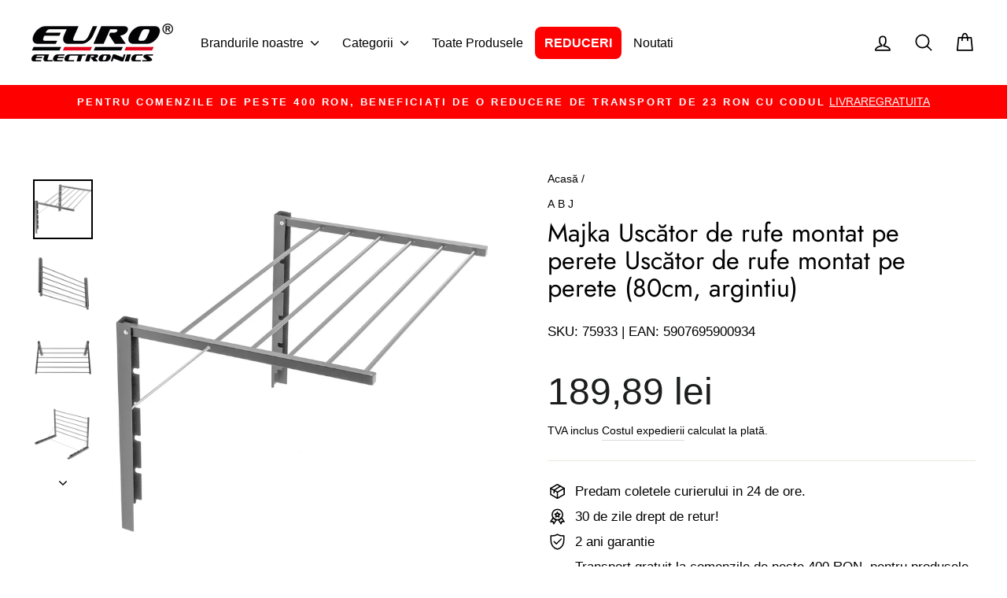

--- FILE ---
content_type: text/html; charset=utf-8
request_url: https://euroelectronics.ro/products/majka-uscator-de-rufe-montat-pe-perete-uscator-de-rufe-montat-pe-perete-80cm-argintiu
body_size: 39947
content:
<!doctype html>
<html class="no-js" lang="ro-RO" dir="ltr">
<head>

 
   
  
  <meta charset="utf-8">
  <meta http-equiv="X-UA-Compatible" content="IE=edge,chrome=1">
  <meta name="viewport" content="width=device-width,initial-scale=1">
  <meta name="theme-color" content="#ff0a0a">
  <link rel="canonical" href="https://euroelectronics.ro/products/majka-uscator-de-rufe-montat-pe-perete-uscator-de-rufe-montat-pe-perete-80cm-argintiu">
  <link rel="preconnect" href="https://cdn.shopify.com" crossorigin>
  <link rel="preconnect" href="https://fonts.shopifycdn.com" crossorigin>
  <link rel="dns-prefetch" href="https://productreviews.shopifycdn.com">
  <link rel="dns-prefetch" href="https://ajax.googleapis.com">
  <link rel="dns-prefetch" href="https://maps.googleapis.com">
  <link rel="dns-prefetch" href="https://maps.gstatic.com"><link rel="shortcut icon" href="//euroelectronics.ro/cdn/shop/files/favicon_b6baa888-71d2-4938-99a9-79af23e01415_32x32.png?v=1633372874" type="image/png" /><title>Majka Uscător de rufe montat pe perete Uscător de rufe montat pe peret
&ndash; Euroelectronics RO
</title>
<meta name="description" content="Uscător de rufe montat pe perete Majka (80 cm, argintiu) Mini uscător de uscare pliabil. Secator de baie montat pe perete. Are șase bare și patru poziții de reglare. Secătorul de rufe este practic și durabil în utilizare. Când nu este utilizat, poate fi pliat, apoi ocupă doar 5 cm pe perete. Specificații: Date tehnice:"><meta property="og:site_name" content="Euroelectronics RO">
  <meta property="og:url" content="https://euroelectronics.ro/products/majka-uscator-de-rufe-montat-pe-perete-uscator-de-rufe-montat-pe-perete-80cm-argintiu">
  <meta property="og:title" content="Majka Uscător de rufe montat pe perete Uscător de rufe montat pe perete (80cm, argintiu)">
  <meta property="og:type" content="product">
  <meta property="og:description" content="Uscător de rufe montat pe perete Majka (80 cm, argintiu) Mini uscător de uscare pliabil. Secator de baie montat pe perete. Are șase bare și patru poziții de reglare. Secătorul de rufe este practic și durabil în utilizare. Când nu este utilizat, poate fi pliat, apoi ocupă doar 5 cm pe perete. Specificații: Date tehnice:"><meta property="og:image" content="http://euroelectronics.ro/cdn/shop/products/75933.jpg?v=1740053597">
    <meta property="og:image:secure_url" content="https://euroelectronics.ro/cdn/shop/products/75933.jpg?v=1740053597">
    <meta property="og:image:width" content="1500">
    <meta property="og:image:height" content="1500"><meta name="twitter:site" content="@">
  <meta name="twitter:card" content="summary_large_image">
  <meta name="twitter:title" content="Majka Uscător de rufe montat pe perete Uscător de rufe montat pe perete (80cm, argintiu)">
  <meta name="twitter:description" content="Uscător de rufe montat pe perete Majka (80 cm, argintiu) Mini uscător de uscare pliabil. Secator de baie montat pe perete. Are șase bare și patru poziții de reglare. Secătorul de rufe este practic și durabil în utilizare. Când nu este utilizat, poate fi pliat, apoi ocupă doar 5 cm pe perete. Specificații: Date tehnice:">
<style data-shopify>@font-face {
  font-family: Jost;
  font-weight: 400;
  font-style: normal;
  font-display: swap;
  src: url("//euroelectronics.ro/cdn/fonts/jost/jost_n4.d47a1b6347ce4a4c9f437608011273009d91f2b7.woff2") format("woff2"),
       url("//euroelectronics.ro/cdn/fonts/jost/jost_n4.791c46290e672b3f85c3d1c651ef2efa3819eadd.woff") format("woff");
}

  

  
  
  
</style><link href="//euroelectronics.ro/cdn/shop/t/11/assets/theme.css?v=53012550644061863071765193242" rel="stylesheet" type="text/css" media="all" />
<style data-shopify>:root {
    --typeHeaderPrimary: Jost;
    --typeHeaderFallback: sans-serif;
    --typeHeaderSize: 38px;
    --typeHeaderWeight: 400;
    --typeHeaderLineHeight: 1.1;
    --typeHeaderSpacing: 0.0em;

    --typeBasePrimary:"system_ui";
    --typeBaseFallback:-apple-system, 'Segoe UI', Roboto, 'Helvetica Neue', 'Noto Sans', 'Liberation Sans', Arial, sans-serif, 'Apple Color Emoji', 'Segoe UI Emoji', 'Segoe UI Symbol', 'Noto Color Emoji';
    --typeBaseSize: 17px;
    --typeBaseWeight: 400;
    --typeBaseSpacing: 0.0em;
    --typeBaseLineHeight: 1.6;
    --typeBaselineHeightMinus01: 1.5;

    --typeCollectionTitle: 20px;

    --iconWeight: 4px;
    --iconLinecaps: round;

    
        --buttonRadius: 50px;
    

    --colorGridOverlayOpacity: 0.06;
    }

    .placeholder-content {
    background-image: linear-gradient(100deg, #ffffff 40%, #f7f7f7 63%, #ffffff 79%);
    }</style><script>
    document.documentElement.className = document.documentElement.className.replace('no-js', 'js');

    window.theme = window.theme || {};
    theme.routes = {
      home: "/",
      cart: "/cart.js",
      cartPage: "/cart",
      cartAdd: "/cart/add.js",
      cartChange: "/cart/change.js",
      search: "/search",
      predictiveSearch: "/search/suggest"
    };
    theme.strings = {
      soldOut: "Vândut ",
      unavailable: "Indisponibil ",
      inStockLabel: "Stoc",
      oneStockLabel: "Stoc redus - [count] element rămas",
      otherStockLabel: "Stoc redus - [count] articole rămase",
      willNotShipUntil: "Nu se va expedia până la [date] ",
      willBeInStockAfter: "Va fi în stoc după [date] ",
      waitingForStock: "Inventar in efectuare ",
      savePrice: "Salvați [saved_amount] ",
      cartEmpty: "Coșul dvs. este gol în prezent.",
      cartTermsConfirmation: "Trebuie să fiți de acord cu termenii și condițiile de vânzare pentru a face check-out",
      searchCollections: "Colecții: ",
      searchPages: "Pagini: ",
      searchArticles: "Articole: ",
      productFrom: "",
      maxQuantity: "Nu poti decat sa ai [quantity] de [title] în căruciorul tău."
    };
    theme.settings = {
      cartType: "page",
      isCustomerTemplate: false,
      moneyFormat: "{{amount_with_comma_separator}} lei",
      saveType: "percent",
      productImageSize: "natural",
      productImageCover: false,
      predictiveSearch: true,
      predictiveSearchType: null,
      predictiveSearchVendor: true,
      predictiveSearchPrice: true,
      quickView: true,
      themeName: 'Impulse',
      themeVersion: "7.5.1"
    };
  </script>

  <script>window.performance && window.performance.mark && window.performance.mark('shopify.content_for_header.start');</script><meta name="facebook-domain-verification" content="xvvwvtoikwhm9gflwnqhoqv7njpn9g">
<meta id="shopify-digital-wallet" name="shopify-digital-wallet" content="/60153037057/digital_wallets/dialog">
<link rel="alternate" type="application/json+oembed" href="https://euroelectronics.ro/products/majka-uscator-de-rufe-montat-pe-perete-uscator-de-rufe-montat-pe-perete-80cm-argintiu.oembed">
<script async="async" src="/checkouts/internal/preloads.js?locale=ro-RO"></script>
<script id="shopify-features" type="application/json">{"accessToken":"874adced180d72fe94f2e72819ca3799","betas":["rich-media-storefront-analytics"],"domain":"euroelectronics.ro","predictiveSearch":true,"shopId":60153037057,"locale":"ro"}</script>
<script>var Shopify = Shopify || {};
Shopify.shop = "euroelectronics-ro.myshopify.com";
Shopify.locale = "ro-RO";
Shopify.currency = {"active":"RON","rate":"1.0"};
Shopify.country = "RO";
Shopify.theme = {"name":"Impulse","id":170822041942,"schema_name":"Impulse","schema_version":"7.5.1","theme_store_id":857,"role":"main"};
Shopify.theme.handle = "null";
Shopify.theme.style = {"id":null,"handle":null};
Shopify.cdnHost = "euroelectronics.ro/cdn";
Shopify.routes = Shopify.routes || {};
Shopify.routes.root = "/";</script>
<script type="module">!function(o){(o.Shopify=o.Shopify||{}).modules=!0}(window);</script>
<script>!function(o){function n(){var o=[];function n(){o.push(Array.prototype.slice.apply(arguments))}return n.q=o,n}var t=o.Shopify=o.Shopify||{};t.loadFeatures=n(),t.autoloadFeatures=n()}(window);</script>
<script id="shop-js-analytics" type="application/json">{"pageType":"product"}</script>
<script defer="defer" async type="module" src="//euroelectronics.ro/cdn/shopifycloud/shop-js/modules/v2/client.init-shop-cart-sync_B_1M6nXz.ro-RO.esm.js"></script>
<script defer="defer" async type="module" src="//euroelectronics.ro/cdn/shopifycloud/shop-js/modules/v2/chunk.common_BGCVY80p.esm.js"></script>
<script type="module">
  await import("//euroelectronics.ro/cdn/shopifycloud/shop-js/modules/v2/client.init-shop-cart-sync_B_1M6nXz.ro-RO.esm.js");
await import("//euroelectronics.ro/cdn/shopifycloud/shop-js/modules/v2/chunk.common_BGCVY80p.esm.js");

  window.Shopify.SignInWithShop?.initShopCartSync?.({"fedCMEnabled":true,"windoidEnabled":true});

</script>
<script>(function() {
  var isLoaded = false;
  function asyncLoad() {
    if (isLoaded) return;
    isLoaded = true;
    var urls = ["https:\/\/cdn.hextom.com\/js\/ultimatesalesboost.js?shop=euroelectronics-ro.myshopify.com","https:\/\/meggnotec.ams3.digitaloceanspaces.com\/sfy\/assets\/rFtIJnmaurdcEaj\/js\/widget.js?shop=euroelectronics-ro.myshopify.com"];
    for (var i = 0; i < urls.length; i++) {
      var s = document.createElement('script');
      s.type = 'text/javascript';
      s.async = true;
      s.src = urls[i];
      var x = document.getElementsByTagName('script')[0];
      x.parentNode.insertBefore(s, x);
    }
  };
  if(window.attachEvent) {
    window.attachEvent('onload', asyncLoad);
  } else {
    window.addEventListener('load', asyncLoad, false);
  }
})();</script>
<script id="__st">var __st={"a":60153037057,"offset":3600,"reqid":"5a462515-6e2e-4a9e-ae4f-e2ed5868c70b-1768646331","pageurl":"euroelectronics.ro\/products\/majka-uscator-de-rufe-montat-pe-perete-uscator-de-rufe-montat-pe-perete-80cm-argintiu","u":"b2410109a960","p":"product","rtyp":"product","rid":7482079641857};</script>
<script>window.ShopifyPaypalV4VisibilityTracking = true;</script>
<script id="captcha-bootstrap">!function(){'use strict';const t='contact',e='account',n='new_comment',o=[[t,t],['blogs',n],['comments',n],[t,'customer']],c=[[e,'customer_login'],[e,'guest_login'],[e,'recover_customer_password'],[e,'create_customer']],r=t=>t.map((([t,e])=>`form[action*='/${t}']:not([data-nocaptcha='true']) input[name='form_type'][value='${e}']`)).join(','),a=t=>()=>t?[...document.querySelectorAll(t)].map((t=>t.form)):[];function s(){const t=[...o],e=r(t);return a(e)}const i='password',u='form_key',d=['recaptcha-v3-token','g-recaptcha-response','h-captcha-response',i],f=()=>{try{return window.sessionStorage}catch{return}},m='__shopify_v',_=t=>t.elements[u];function p(t,e,n=!1){try{const o=window.sessionStorage,c=JSON.parse(o.getItem(e)),{data:r}=function(t){const{data:e,action:n}=t;return t[m]||n?{data:e,action:n}:{data:t,action:n}}(c);for(const[e,n]of Object.entries(r))t.elements[e]&&(t.elements[e].value=n);n&&o.removeItem(e)}catch(o){console.error('form repopulation failed',{error:o})}}const l='form_type',E='cptcha';function T(t){t.dataset[E]=!0}const w=window,h=w.document,L='Shopify',v='ce_forms',y='captcha';let A=!1;((t,e)=>{const n=(g='f06e6c50-85a8-45c8-87d0-21a2b65856fe',I='https://cdn.shopify.com/shopifycloud/storefront-forms-hcaptcha/ce_storefront_forms_captcha_hcaptcha.v1.5.2.iife.js',D={infoText:'Protejat prin hCaptcha',privacyText:'Confidențialitate',termsText:'Condiții'},(t,e,n)=>{const o=w[L][v],c=o.bindForm;if(c)return c(t,g,e,D).then(n);var r;o.q.push([[t,g,e,D],n]),r=I,A||(h.body.append(Object.assign(h.createElement('script'),{id:'captcha-provider',async:!0,src:r})),A=!0)});var g,I,D;w[L]=w[L]||{},w[L][v]=w[L][v]||{},w[L][v].q=[],w[L][y]=w[L][y]||{},w[L][y].protect=function(t,e){n(t,void 0,e),T(t)},Object.freeze(w[L][y]),function(t,e,n,w,h,L){const[v,y,A,g]=function(t,e,n){const i=e?o:[],u=t?c:[],d=[...i,...u],f=r(d),m=r(i),_=r(d.filter((([t,e])=>n.includes(e))));return[a(f),a(m),a(_),s()]}(w,h,L),I=t=>{const e=t.target;return e instanceof HTMLFormElement?e:e&&e.form},D=t=>v().includes(t);t.addEventListener('submit',(t=>{const e=I(t);if(!e)return;const n=D(e)&&!e.dataset.hcaptchaBound&&!e.dataset.recaptchaBound,o=_(e),c=g().includes(e)&&(!o||!o.value);(n||c)&&t.preventDefault(),c&&!n&&(function(t){try{if(!f())return;!function(t){const e=f();if(!e)return;const n=_(t);if(!n)return;const o=n.value;o&&e.removeItem(o)}(t);const e=Array.from(Array(32),(()=>Math.random().toString(36)[2])).join('');!function(t,e){_(t)||t.append(Object.assign(document.createElement('input'),{type:'hidden',name:u})),t.elements[u].value=e}(t,e),function(t,e){const n=f();if(!n)return;const o=[...t.querySelectorAll(`input[type='${i}']`)].map((({name:t})=>t)),c=[...d,...o],r={};for(const[a,s]of new FormData(t).entries())c.includes(a)||(r[a]=s);n.setItem(e,JSON.stringify({[m]:1,action:t.action,data:r}))}(t,e)}catch(e){console.error('failed to persist form',e)}}(e),e.submit())}));const S=(t,e)=>{t&&!t.dataset[E]&&(n(t,e.some((e=>e===t))),T(t))};for(const o of['focusin','change'])t.addEventListener(o,(t=>{const e=I(t);D(e)&&S(e,y())}));const B=e.get('form_key'),M=e.get(l),P=B&&M;t.addEventListener('DOMContentLoaded',(()=>{const t=y();if(P)for(const e of t)e.elements[l].value===M&&p(e,B);[...new Set([...A(),...v().filter((t=>'true'===t.dataset.shopifyCaptcha))])].forEach((e=>S(e,t)))}))}(h,new URLSearchParams(w.location.search),n,t,e,['guest_login'])})(!1,!0)}();</script>
<script integrity="sha256-4kQ18oKyAcykRKYeNunJcIwy7WH5gtpwJnB7kiuLZ1E=" data-source-attribution="shopify.loadfeatures" defer="defer" src="//euroelectronics.ro/cdn/shopifycloud/storefront/assets/storefront/load_feature-a0a9edcb.js" crossorigin="anonymous"></script>
<script data-source-attribution="shopify.dynamic_checkout.dynamic.init">var Shopify=Shopify||{};Shopify.PaymentButton=Shopify.PaymentButton||{isStorefrontPortableWallets:!0,init:function(){window.Shopify.PaymentButton.init=function(){};var t=document.createElement("script");t.src="https://euroelectronics.ro/cdn/shopifycloud/portable-wallets/latest/portable-wallets.ro.js",t.type="module",document.head.appendChild(t)}};
</script>
<script data-source-attribution="shopify.dynamic_checkout.buyer_consent">
  function portableWalletsHideBuyerConsent(e){var t=document.getElementById("shopify-buyer-consent"),n=document.getElementById("shopify-subscription-policy-button");t&&n&&(t.classList.add("hidden"),t.setAttribute("aria-hidden","true"),n.removeEventListener("click",e))}function portableWalletsShowBuyerConsent(e){var t=document.getElementById("shopify-buyer-consent"),n=document.getElementById("shopify-subscription-policy-button");t&&n&&(t.classList.remove("hidden"),t.removeAttribute("aria-hidden"),n.addEventListener("click",e))}window.Shopify?.PaymentButton&&(window.Shopify.PaymentButton.hideBuyerConsent=portableWalletsHideBuyerConsent,window.Shopify.PaymentButton.showBuyerConsent=portableWalletsShowBuyerConsent);
</script>
<script data-source-attribution="shopify.dynamic_checkout.cart.bootstrap">document.addEventListener("DOMContentLoaded",(function(){function t(){return document.querySelector("shopify-accelerated-checkout-cart, shopify-accelerated-checkout")}if(t())Shopify.PaymentButton.init();else{new MutationObserver((function(e,n){t()&&(Shopify.PaymentButton.init(),n.disconnect())})).observe(document.body,{childList:!0,subtree:!0})}}));
</script>
<link id="shopify-accelerated-checkout-styles" rel="stylesheet" media="screen" href="https://euroelectronics.ro/cdn/shopifycloud/portable-wallets/latest/accelerated-checkout-backwards-compat.css" crossorigin="anonymous">
<style id="shopify-accelerated-checkout-cart">
        #shopify-buyer-consent {
  margin-top: 1em;
  display: inline-block;
  width: 100%;
}

#shopify-buyer-consent.hidden {
  display: none;
}

#shopify-subscription-policy-button {
  background: none;
  border: none;
  padding: 0;
  text-decoration: underline;
  font-size: inherit;
  cursor: pointer;
}

#shopify-subscription-policy-button::before {
  box-shadow: none;
}

      </style>

<script>window.performance && window.performance.mark && window.performance.mark('shopify.content_for_header.end');</script>

  <script src="//euroelectronics.ro/cdn/shop/t/11/assets/vendor-scripts-v11.js" defer="defer"></script>
<script>
       (function(w,d,u){
               var s=d.createElement('script');s.async=true;s.src=u+'?'+(Date.now()/60000|0);
               var h=d.getElementsByTagName('script')[0];h.parentNode.insertBefore(s,h);
       })(window,document,'https://cdn.bitrix24.pl/b12278977/crm/site_button/loader_27_spqb7s.js');
</script><script src="//euroelectronics.ro/cdn/shop/t/11/assets/theme.js?v=136904160527539270741724417497" defer="defer"></script>
<!-- BEGIN app block: shopify://apps/pandectes-gdpr/blocks/banner/58c0baa2-6cc1-480c-9ea6-38d6d559556a -->
  
    
      <!-- TCF is active, scripts are loaded above -->
      
        <script>
          if (!window.PandectesRulesSettings) {
            window.PandectesRulesSettings = {"store":{"id":60153037057,"adminMode":false,"headless":false,"storefrontRootDomain":"","checkoutRootDomain":"","storefrontAccessToken":""},"banner":{"revokableTrigger":false,"cookiesBlockedByDefault":"7","hybridStrict":false,"isActive":true},"geolocation":{"auOnly":false,"brOnly":false,"caOnly":false,"chOnly":false,"euOnly":false,"jpOnly":false,"nzOnly":false,"thOnly":false,"zaOnly":false,"canadaOnly":false,"globalVisibility":true},"blocker":{"isActive":false,"googleConsentMode":{"isActive":true,"id":"","analyticsId":"","adwordsId":"","adStorageCategory":4,"analyticsStorageCategory":2,"functionalityStorageCategory":1,"personalizationStorageCategory":1,"securityStorageCategory":0,"customEvent":false,"redactData":false,"urlPassthrough":false,"dataLayerProperty":"dataLayer","waitForUpdate":500,"useNativeChannel":false,"debugMode":false},"facebookPixel":{"isActive":false,"id":"","ldu":false},"microsoft":{"isActive":false,"uetTags":""},"clarity":{"isActive":false,"id":""},"rakuten":{"isActive":false,"cmp":false,"ccpa":false},"gpcIsActive":true,"klaviyoIsActive":false,"defaultBlocked":7,"patterns":{"whiteList":[],"blackList":{"1":[],"2":[],"4":[],"8":[]},"iframesWhiteList":[],"iframesBlackList":{"1":[],"2":[],"4":[],"8":[]},"beaconsWhiteList":[],"beaconsBlackList":{"1":[],"2":[],"4":[],"8":[]}}}};
            const rulesScript = document.createElement('script');
            window.PandectesRulesSettings.auto = true;
            rulesScript.src = "https://cdn.shopify.com/extensions/019bcaca-2a7e-799d-b8a2-db0246deb318/gdpr-226/assets/pandectes-rules.js";
            const firstChild = document.head.firstChild;
            document.head.insertBefore(rulesScript, firstChild);
          }
        </script>
      
      <script>
        
          window.PandectesSettings = {"store":{"id":60153037057,"plan":"plus","theme":"Impulse","primaryLocale":"ro","adminMode":false,"headless":false,"storefrontRootDomain":"","checkoutRootDomain":"","storefrontAccessToken":""},"tsPublished":1753880687,"declaration":{"declDays":"","declName":"","declPath":"","declType":"","isActive":false,"showType":true,"declHours":"","declYears":"","declDomain":"","declMonths":"","declMinutes":"","declPurpose":"","declSeconds":"","declSession":"","showPurpose":false,"declProvider":"","showProvider":true,"declIntroText":"","declRetention":"","declFirstParty":"","declThirdParty":"","showDateGenerated":true},"language":{"unpublished":[],"languageMode":"Single","fallbackLanguage":"ro","languageDetection":"locale","languagesSupported":[]},"texts":{"managed":{"headerText":{"ro":"Vă respectăm confidențialitatea"},"consentText":{"ro":"Acest site folosește tehnologii de urmărire a site-urilor web terță parte pentru a furniza și a îmbunătăți continuu serviciile noastre și pentru a afișa reclame în funcție de interesele utilizatorilor. \nSunt de acord și îmi pot revoca sau modifica acordul în orice moment, cu efect viitor."},"linkText":{"ro":"Află mai multe"},"imprintText":{"ro":"Imprima"},"googleLinkText":{"ro":"Termenii de confidențialitate Google"},"allowButtonText":{"ro":"Accept"},"denyButtonText":{"ro":"Declin"},"dismissButtonText":{"ro":"Bine"},"leaveSiteButtonText":{"ro":"Părăsiți acest site"},"preferencesButtonText":{"ro":"Preferințe"},"cookiePolicyText":{"ro":"Politica privind cookie-urile"},"preferencesPopupTitleText":{"ro":"Gestionați preferințele de consimțământ"},"preferencesPopupIntroText":{"ro":"Folosim cookie-uri pentru a optimiza funcționalitatea site-ului web, a analiza performanța și a vă oferi experiență personalizată. Unele cookie-uri sunt esențiale pentru ca site-ul web să funcționeze și să funcționeze corect. Aceste cookie-uri nu pot fi dezactivate. În această fereastră puteți gestiona preferința dvs. pentru cookie-uri."},"preferencesPopupSaveButtonText":{"ro":"Salvați preferințele"},"preferencesPopupCloseButtonText":{"ro":"Închide"},"preferencesPopupAcceptAllButtonText":{"ro":"Accepta toate"},"preferencesPopupRejectAllButtonText":{"ro":"Respingeți toate"},"cookiesDetailsText":{"ro":"Detalii despre cookie-uri"},"preferencesPopupAlwaysAllowedText":{"ro":"Mereu permis"},"accessSectionParagraphText":{"ro":"Aveți dreptul de a vă putea accesa datele în orice moment."},"accessSectionTitleText":{"ro":"Portabilitatea datelor"},"accessSectionAccountInfoActionText":{"ro":"Date personale"},"accessSectionDownloadReportActionText":{"ro":"Descarca toate"},"accessSectionGDPRRequestsActionText":{"ro":"Solicitări ale persoanei vizate"},"accessSectionOrdersRecordsActionText":{"ro":"Comenzi"},"rectificationSectionParagraphText":{"ro":"Aveți dreptul de a solicita actualizarea datelor dvs. ori de câte ori credeți că este adecvat."},"rectificationSectionTitleText":{"ro":"Rectificarea datelor"},"rectificationCommentPlaceholder":{"ro":"Descrieți ce doriți să fiți actualizat"},"rectificationCommentValidationError":{"ro":"Comentariul este obligatoriu"},"rectificationSectionEditAccountActionText":{"ro":"Solicitați o actualizare"},"erasureSectionTitleText":{"ro":"Dreptul de a fi uitat"},"erasureSectionParagraphText":{"ro":"Aveți dreptul să solicitați ștergerea tuturor datelor dvs. După aceea, nu veți mai putea accesa contul dvs."},"erasureSectionRequestDeletionActionText":{"ro":"Solicitați ștergerea datelor cu caracter personal"},"consentDate":{"ro":"Data consimțământului"},"consentId":{"ro":"ID de consimțământ"},"consentSectionChangeConsentActionText":{"ro":"Schimbați preferința de consimțământ"},"consentSectionConsentedText":{"ro":"Ați fost de acord cu politica de cookie-uri a acestui site web pe"},"consentSectionNoConsentText":{"ro":"Nu ați consimțit politica de cookie-uri a acestui site web."},"consentSectionTitleText":{"ro":"Consimțământul dumneavoastră pentru cookie-uri"},"consentStatus":{"ro":"Preferință de consimțământ"},"confirmationFailureMessage":{"ro":"Solicitarea dvs. nu a fost confirmată. Încercați din nou și dacă problema persistă, contactați proprietarul magazinului pentru asistență"},"confirmationFailureTitle":{"ro":"A apărut o problemă"},"confirmationSuccessMessage":{"ro":"Vom reveni în curând la cererea dvs."},"confirmationSuccessTitle":{"ro":"Solicitarea dvs. este confirmată"},"guestsSupportEmailFailureMessage":{"ro":"Solicitarea dvs. nu a fost trimisă. Încercați din nou și dacă problema persistă, contactați proprietarul magazinului pentru asistență."},"guestsSupportEmailFailureTitle":{"ro":"A apărut o problemă"},"guestsSupportEmailPlaceholder":{"ro":"Adresa de e-mail"},"guestsSupportEmailSuccessMessage":{"ro":"Dacă sunteți înregistrat ca client al acestui magazin, în curând veți primi un e-mail cu instrucțiuni despre cum să procedați."},"guestsSupportEmailSuccessTitle":{"ro":"Vă mulțumim pentru cererea dvs"},"guestsSupportEmailValidationError":{"ro":"E-mailul nu este valid"},"guestsSupportInfoText":{"ro":"Vă rugăm să vă conectați cu contul dvs. de client pentru a continua."},"submitButton":{"ro":"Trimite"},"submittingButton":{"ro":"Se trimite ..."},"cancelButton":{"ro":"Anulare"},"declIntroText":{"ro":"Folosim cookie-uri pentru a optimiza funcționalitatea site-ului web, pentru a analiza performanța și pentru a vă oferi o experiență personalizată. Unele cookie-uri sunt esențiale pentru ca site-ul să funcționeze și să funcționeze corect. Aceste cookie-uri nu pot fi dezactivate. În această fereastră vă puteți gestiona preferințele de cookie-uri."},"declName":{"ro":"Nume"},"declPurpose":{"ro":"Scop"},"declType":{"ro":"Tip"},"declRetention":{"ro":"Retenţie"},"declProvider":{"ro":"Furnizor"},"declFirstParty":{"ro":"First-party"},"declThirdParty":{"ro":"Terț"},"declSeconds":{"ro":"secunde"},"declMinutes":{"ro":"minute"},"declHours":{"ro":"ore"},"declDays":{"ro":"zile"},"declMonths":{"ro":"luni"},"declYears":{"ro":"ani"},"declSession":{"ro":"Sesiune"},"declDomain":{"ro":"Domeniu"},"declPath":{"ro":"cale"}},"categories":{"strictlyNecessaryCookiesTitleText":{"ro":"Cookie-uri strict necesare"},"strictlyNecessaryCookiesDescriptionText":{"ro":"Aceste cookie-uri sunt esențiale pentru a vă permite să vă deplasați pe site-ul web și să utilizați caracteristicile acestuia, cum ar fi accesarea zonelor securizate ale site-ului web. Site-ul web nu poate funcționa corect fără aceste cookie-uri."},"functionalityCookiesTitleText":{"ro":"Cookie-uri funcționale"},"functionalityCookiesDescriptionText":{"ro":"Aceste cookie-uri permit site-ului să ofere funcționalități și personalizare îmbunătățite. Acestea pot fi setate de noi sau de furnizori terți ale căror servicii le-am adăugat pe paginile noastre. Dacă nu permiteți aceste cookie-uri, este posibil ca unele sau toate aceste servicii să nu funcționeze corect."},"performanceCookiesTitleText":{"ro":"Cookie-uri de performanță"},"performanceCookiesDescriptionText":{"ro":"Aceste cookie-uri ne permit să monitorizăm și să îmbunătățim performanța site-ului nostru web. De exemplu, acestea ne permit să numărăm vizitele, să identificăm sursele de trafic și să vedem ce părți ale site-ului sunt cele mai populare."},"targetingCookiesTitleText":{"ro":"Cookie-uri de direcționare"},"targetingCookiesDescriptionText":{"ro":"Aceste cookie-uri pot fi setate prin intermediul site-ului nostru de către partenerii noștri publicitari. Acestea pot fi utilizate de acele companii pentru a-ți construi un profil al intereselor și pentru a-ți arăta reclame relevante pe alte site-uri. Nu stochează în mod direct informații personale, ci se bazează pe identificarea unică a browserului și a dispozitivului dvs. de internet. Dacă nu permiteți aceste cookie-uri, veți experimenta publicitate mai puțin direcționată."},"unclassifiedCookiesTitleText":{"ro":"Cookie-uri neclasificate"},"unclassifiedCookiesDescriptionText":{"ro":"Cookie-urile neclasificate sunt cookie-uri pe care suntem în curs de clasificare, împreună cu furnizorii de cookie-uri individuale."}},"auto":{}},"library":{"previewMode":false,"fadeInTimeout":0,"defaultBlocked":7,"showLink":true,"showImprintLink":false,"showGoogleLink":true,"enabled":true,"cookie":{"expiryDays":365,"secure":true,"domain":""},"dismissOnScroll":false,"dismissOnWindowClick":false,"dismissOnTimeout":false,"palette":{"popup":{"background":"#FFFFFF","backgroundForCalculations":{"a":1,"b":255,"g":255,"r":255},"text":"#000000"},"button":{"background":"#162CAF","backgroundForCalculations":{"a":1,"b":175,"g":44,"r":22},"text":"#FFFFFF","textForCalculation":{"a":1,"b":255,"g":255,"r":255},"border":"transparent"}},"content":{"href":"/policies/privacy-policy","imprintHref":"","close":"&#10005;","target":"","logo":"<img class=\"cc-banner-logo\" style=\"max-height: 60px;\" src=\"https://euroelectronics-ro.myshopify.com/cdn/shop/files/pandectes-banner-logo.png\" alt=\"Cookie banner\" />"},"window":"<div role=\"dialog\" aria-labelledby=\"cookieconsent:head\" aria-describedby=\"cookieconsent:desc\" id=\"pandectes-banner\" class=\"cc-window-wrapper cc-popup-wrapper\"><div class=\"pd-cookie-banner-window cc-window {{classes}}\"><!--googleoff: all-->{{children}}<!--googleon: all--></div></div>","compliance":{"custom":"<div class=\"cc-compliance cc-highlight\">{{preferences}}{{allow}}</div>"},"type":"custom","layouts":{"basic":"{{logo}}{{header}}{{messagelink}}{{compliance}}"},"position":"popup","theme":"classic","revokable":false,"animateRevokable":false,"revokableReset":true,"revokableLogoUrl":"","revokablePlacement":"bottom-left","revokableMarginHorizontal":15,"revokableMarginVertical":15,"static":false,"autoAttach":true,"hasTransition":false,"blacklistPage":[""],"elements":{"close":"<button aria-label=\"\" type=\"button\" class=\"cc-close\">{{close}}</button>","dismiss":"<button type=\"button\" class=\"cc-btn cc-btn-decision cc-dismiss\">{{dismiss}}</button>","allow":"<button type=\"button\" class=\"cc-btn cc-btn-decision cc-allow\">{{allow}}</button>","deny":"<button type=\"button\" class=\"cc-btn cc-btn-decision cc-deny\">{{deny}}</button>","preferences":"<button type=\"button\" class=\"cc-btn cc-settings\" onclick=\"Pandectes.fn.openPreferences()\">{{preferences}}</button>"}},"geolocation":{"auOnly":false,"brOnly":false,"caOnly":false,"chOnly":false,"euOnly":false,"jpOnly":false,"nzOnly":false,"thOnly":false,"zaOnly":false,"canadaOnly":false,"globalVisibility":true},"dsr":{"guestsSupport":false,"accessSectionDownloadReportAuto":false},"banner":{"resetTs":1745132076,"extraCss":"        .cc-banner-logo {max-width: 60em!important;}    @media(min-width: 768px) {.cc-window.cc-floating{max-width: 60em!important;width: 60em!important;}}    .cc-message, .pd-cookie-banner-window .cc-header, .cc-logo {text-align: center}    .cc-window-wrapper{z-index: 2147483647;-webkit-transition: opacity 1s ease;  transition: opacity 1s ease;}    .cc-window{z-index: 2147483647;font-family: inherit;}    .pd-cookie-banner-window .cc-header{font-family: inherit;}    .pd-cp-ui{font-family: inherit; background-color: #FFFFFF;color:#000000;}    button.pd-cp-btn, a.pd-cp-btn{background-color:#162CAF;color:#FFFFFF!important;}    input + .pd-cp-preferences-slider{background-color: rgba(0, 0, 0, 0.3)}    .pd-cp-scrolling-section::-webkit-scrollbar{background-color: rgba(0, 0, 0, 0.3)}    input:checked + .pd-cp-preferences-slider{background-color: rgba(0, 0, 0, 1)}    .pd-cp-scrolling-section::-webkit-scrollbar-thumb {background-color: rgba(0, 0, 0, 1)}    .pd-cp-ui-close{color:#000000;}    .pd-cp-preferences-slider:before{background-color: #FFFFFF}    .pd-cp-title:before {border-color: #000000!important}    .pd-cp-preferences-slider{background-color:#000000}    .pd-cp-toggle{color:#000000!important}    @media(max-width:699px) {.pd-cp-ui-close-top svg {fill: #000000}}    .pd-cp-toggle:hover,.pd-cp-toggle:visited,.pd-cp-toggle:active{color:#000000!important}    .pd-cookie-banner-window {box-shadow: 0 0 18px rgb(0 0 0 / 20%);}  ","customJavascript":{"useButtons":true},"showPoweredBy":false,"logoHeight":60,"revokableTrigger":false,"hybridStrict":false,"cookiesBlockedByDefault":"7","isActive":true,"implicitSavePreferences":true,"cookieIcon":false,"blockBots":false,"showCookiesDetails":true,"hasTransition":false,"blockingPage":false,"showOnlyLandingPage":false,"leaveSiteUrl":"https://pandectes.io","linkRespectStoreLang":false},"cookies":{"0":[{"name":"secure_customer_sig","type":"http","domain":"euroelectronics.ro","path":"/","provider":"Shopify","firstParty":true,"retention":"1 year(s)","expires":1,"unit":"declYears","purpose":{"ro":"Folosit în legătură cu autentificarea clientului."}},{"name":"localization","type":"http","domain":"euroelectronics.ro","path":"/","provider":"Shopify","firstParty":true,"retention":"1 year(s)","expires":1,"unit":"declYears","purpose":{"ro":"Localizarea magazinului Shopify"}},{"name":"_tracking_consent","type":"http","domain":".euroelectronics.ro","path":"/","provider":"Shopify","firstParty":true,"retention":"1 year(s)","expires":1,"unit":"declYears","purpose":{"ro":"Preferințe de urmărire."}},{"name":"keep_alive","type":"http","domain":"euroelectronics.ro","path":"/","provider":"Shopify","firstParty":true,"retention":"Session","expires":-56,"unit":"declYears","purpose":{"ro":"Folosit în legătură cu localizarea cumpărătorului."}}],"1":[],"2":[{"name":"usb_previous_pathname","type":"http","domain":"euroelectronics.ro","path":"/","provider":"Hextom","firstParty":true,"retention":"Session","expires":-56,"unit":"declYears","purpose":{"ro":"Folosit de Hextom pentru date statistice."}}],"4":[],"8":[{"name":"wpm-test-cookie","type":"http","domain":"euroelectronics.ro","path":"/","provider":"Unknown","firstParty":true,"retention":"Session","expires":1,"unit":"declSeconds","purpose":{"ro":""}},{"name":"wpm-test-cookie","type":"http","domain":"ro","path":"/","provider":"Unknown","firstParty":false,"retention":"Session","expires":1,"unit":"declSeconds","purpose":{"ro":""}}]},"blocker":{"isActive":false,"googleConsentMode":{"id":"","analyticsId":"","adwordsId":"","isActive":true,"adStorageCategory":4,"analyticsStorageCategory":2,"personalizationStorageCategory":1,"functionalityStorageCategory":1,"customEvent":false,"securityStorageCategory":0,"redactData":false,"urlPassthrough":false,"dataLayerProperty":"dataLayer","waitForUpdate":500,"useNativeChannel":false,"debugMode":false},"facebookPixel":{"id":"","isActive":false,"ldu":false},"microsoft":{"isActive":false,"uetTags":""},"rakuten":{"isActive":false,"cmp":false,"ccpa":false},"klaviyoIsActive":false,"gpcIsActive":true,"clarity":{"isActive":false,"id":""},"defaultBlocked":7,"patterns":{"whiteList":[],"blackList":{"1":[],"2":[],"4":[],"8":[]},"iframesWhiteList":[],"iframesBlackList":{"1":[],"2":[],"4":[],"8":[]},"beaconsWhiteList":[],"beaconsBlackList":{"1":[],"2":[],"4":[],"8":[]}}}};
        
        window.addEventListener('DOMContentLoaded', function(){
          const script = document.createElement('script');
          
            script.src = "https://cdn.shopify.com/extensions/019bcaca-2a7e-799d-b8a2-db0246deb318/gdpr-226/assets/pandectes-core.js";
          
          script.defer = true;
          document.body.appendChild(script);
        })
      </script>
    
  


<!-- END app block --><!-- BEGIN app block: shopify://apps/labeler/blocks/app-embed/38a5b8ec-f58a-4fa4-8faa-69ddd0f10a60 -->

<script>
  let aco_allProducts = new Map();
</script>
<script>
  const normalStyle = [
  "background: rgb(173, 216, 230)",
  "padding: 15px",
  "font-size: 1.5em",
  "font-family: 'Poppins', sans-serif",
  "color: black",
  "border-radius: 10px",
  ];
  const warningStyle = [
  "background: rgb(255, 165, 0)",
  "padding: 15px",
  "font-size: 1.5em",
  "font-family: 'Poppins', sans-serif",
  "color: black", 
  "border-radius: 10px",
  ];
  let content = "%cWelcome to labeler v3!🎉🎉";
  let version = "v3";

  if (version !== "v3") {
    content = "%cWarning! Update labeler to v3 ⚠️⚠️";
    console.log(content, warningStyle.join(";"));
  }
  else {
    console.log(content, normalStyle.join(";"));
  }
  try{
     
    
        aco_allProducts.set(`majka-uscator-de-rufe-montat-pe-perete-uscator-de-rufe-montat-pe-perete-80cm-argintiu`,{
              availableForSale: true,
              collections: [{"id":668756803960,"handle":"cele-mai-bune-produse-2025","title":"Cele mai bune produse 2025","updated_at":"2026-01-17T11:25:09+01:00","body_html":"","published_at":"2025-11-06T15:10:21+01:00","sort_order":"best-selling","template_suffix":"","disjunctive":false,"rules":[{"column":"variant_inventory","relation":"greater_than","condition":"5"},{"column":"variant_weight","relation":"less_than","condition":"20"}],"published_scope":"web"},{"id":665357713784,"handle":"noutati","title":"Noutati","updated_at":"2026-01-17T11:24:45+01:00","body_html":"","published_at":"2024-12-06T15:10:36+01:00","sort_order":"created-desc","template_suffix":"","disjunctive":true,"rules":[{"column":"variant_inventory","relation":"greater_than","condition":"1"},{"column":"variant_price","relation":"greater_than","condition":"1"},{"column":"variant_weight","relation":"less_than","condition":"50"}],"published_scope":"web"},{"id":667927019896,"handle":"smarthome25","title":"smarthome25","updated_at":"2026-01-17T11:24:22+01:00","body_html":"","published_at":"2025-09-03T13:27:24+02:00","sort_order":"best-selling","template_suffix":"","disjunctive":true,"rules":[{"column":"title","relation":"contains","condition":"smart"},{"column":"title","relation":"contains","condition":"umidificator"},{"column":"title","relation":"contains","condition":"radiator"},{"column":"title","relation":"contains","condition":"încălzitor"},{"column":"title","relation":"contains","condition":"dezumidificator"},{"column":"title","relation":"contains","condition":"difuzor"},{"column":"title","relation":"contains","condition":"priză"},{"column":"title","relation":"contains","condition":"adaptor"},{"column":"title","relation":"contains","condition":"ștecher"},{"column":"title","relation":"contains","condition":"uscător"}],"published_scope":"web"},{"id":667853947256,"handle":"test-kolekcja-ilosc-prod","title":"Test Kolekcja Ilosc prod","updated_at":"2026-01-17T11:24:45+01:00","body_html":"","published_at":"2025-08-26T14:23:21+02:00","sort_order":"best-selling","template_suffix":"","disjunctive":false,"rules":[{"column":"variant_price","relation":"greater_than","condition":"0"}],"published_scope":"web"},{"id":630353559894,"handle":"toamna-2025","updated_at":"2026-01-17T11:24:24+01:00","published_at":"2024-09-12T12:09:53+02:00","sort_order":"alpha-asc","template_suffix":"","published_scope":"web","title":"Toamna 2024","body_html":""},{"id":287762972929,"handle":"toate-produsele-1","title":"TOATE PRODUSELE-1","updated_at":"2026-01-17T11:25:09+01:00","body_html":"","published_at":"2021-10-22T10:01:59+02:00","sort_order":"best-selling","template_suffix":"","disjunctive":false,"rules":[{"column":"variant_price","relation":"greater_than","condition":"0"},{"column":"variant_inventory","relation":"greater_than","condition":"0"},{"column":"type","relation":"not_equals","condition":"Product Fee"},{"column":"type","relation":"not_equals","condition":"mw_hidden_cart_fee"}],"published_scope":"web"},{"id":287763104001,"handle":"vysousece-vlasu","title":"Uscatoare","updated_at":"2026-01-17T08:25:15+01:00","body_html":"","published_at":"2021-10-22T10:02:04+02:00","sort_order":"best-selling","template_suffix":"","disjunctive":true,"rules":[{"column":"title","relation":"contains","condition":"uscător de păr"},{"column":"title","relation":"contains","condition":"uscător"}],"published_scope":"web"},{"id":622967914838,"handle":"vara-2024","updated_at":"2026-01-17T11:24:43+01:00","published_at":"2024-05-14T15:39:15+02:00","sort_order":"best-selling","template_suffix":"","published_scope":"web","title":"Vara 2024","body_html":""}],
              first_variant: {"id":42120299774209,"title":"Default Title","option1":"Default Title","option2":null,"option3":null,"sku":"75933","requires_shipping":true,"taxable":true,"featured_image":null,"available":true,"name":"Majka Uscător de rufe montat pe perete Uscător de rufe montat pe perete (80cm, argintiu)","public_title":null,"options":["Default Title"],"price":18989,"weight":5740,"compare_at_price":null,"inventory_management":"shopify","barcode":"5907695900934","requires_selling_plan":false,"selling_plan_allocations":[],"quantity_rule":{"min":1,"max":null,"increment":1}},
              price:`189,89`,
              compareAtPriceRange: {
                maxVariantPrice: {
                    amount: `0,00`,
                    currencyCode: `RON`
                },
                minVariantPrice: {
                    amount: `0,00`,
                    currencyCode: `RON`
                },
              },
              createdAt: `2021-11-23 12:50:44 +0100`,
              featuredImage: `products/75933.jpg`,
              handle: `majka-uscator-de-rufe-montat-pe-perete-uscator-de-rufe-montat-pe-perete-80cm-argintiu`,
              id:"7482079641857",
              images: [
                
                {
                  id: "36250583924993",
                  url: `products/75933.jpg`,
                  altText: `Majka Uscător de rufe montat pe perete Uscător de rufe montat pe perete (80cm, argintiu)`,
                },
                
                {
                  id: "36250583957761",
                  url: `products/75933-1.jpg`,
                  altText: `Majka Uscător de rufe montat pe perete Uscător de rufe montat pe perete (80cm, argintiu)`,
                },
                
                {
                  id: "36250583990529",
                  url: `products/75933-2.jpg`,
                  altText: `Majka Uscător de rufe montat pe perete Uscător de rufe montat pe perete (80cm, argintiu)`,
                },
                
                {
                  id: "36250584023297",
                  url: `products/75933-3.jpg`,
                  altText: `Majka Uscător de rufe montat pe perete Uscător de rufe montat pe perete (80cm, argintiu)`,
                },
                
                {
                  id: "36250584056065",
                  url: `products/75933-4.jpg`,
                  altText: `Majka Uscător de rufe montat pe perete Uscător de rufe montat pe perete (80cm, argintiu)`,
                },
                
                {
                  id: "36250584088833",
                  url: `products/75933-5.jpg`,
                  altText: `Majka Uscător de rufe montat pe perete Uscător de rufe montat pe perete (80cm, argintiu)`,
                },
                
                {
                  id: "36250584121601",
                  url: `products/75933-6.jpg`,
                  altText: `Majka Uscător de rufe montat pe perete Uscător de rufe montat pe perete (80cm, argintiu)`,
                },
                
                {
                  id: "36250584154369",
                  url: `products/75933-7.jpg`,
                  altText: `Majka Uscător de rufe montat pe perete Uscător de rufe montat pe perete (80cm, argintiu)`,
                },
                
              ],
              priceRange: {
                maxVariantPrice: {
                  amount:`189,89`
                },
                minVariantPrice: {
                  amount:`189,89`
                },
              },
              productType: ``,
              publishedAt: `2025-12-12 08:05:41 +0100`,
              tags: [],
              title: `Majka Uscător de rufe montat pe perete Uscător de rufe montat pe perete (80cm, argintiu)`,
              variants: [
                
                {
                availableForSale: true,
                compareAtPrice : {
                  amount:``
                },
                id: `gid://shopify/ProductVariant/42120299774209`,
                quantityAvailable:29,
                image : {
                  id: "null",
                  url: ``,
                  altText: ``,
                },
                price :{
                  amount: `189,89`,
                  currencyCode: `RON`
                  },
                title: `Default Title`,
                },
                
              ] ,
              vendor: `ABJ`,
              type: ``,
            });
       
   
    
       }catch(err){
        console.log(err)
       }
       aco_allProducts.forEach((value,key) => {
        const data = aco_allProducts.get(key)
        data.totalInventory = data.variants.reduce((acc,curr) => {
          return acc + curr.quantityAvailable
        },0)
        data.variants.forEach((el,index)=>{
          if(!el.image.url){
            data.variants[index].image.url = data.images[0]?.url || ""
          }
        })
        aco_allProducts.set(key,data)
       });
</script>

  <script
    src="https://cdnjs.cloudflare.com/ajax/libs/axios/1.6.7/axios.min.js"
    integrity="sha512-NQfB/bDaB8kaSXF8E77JjhHG5PM6XVRxvHzkZiwl3ddWCEPBa23T76MuWSwAJdMGJnmQqM0VeY9kFszsrBEFrQ=="
    crossorigin="anonymous"
    referrerpolicy="no-referrer"
    defer
  ></script>
  <script>
    const betaStyle = [
    "background: rgb(144, 238, 144)",
    "padding: 5px",
    "font-size: 1em",
    "font-family: 'Poppins', sans-serif",
    "color: black",
    "border-radius: 10px",
    ];
    const isbeta = "false";
    const betaContent = "%cStable version"
    console.log(betaContent, betaStyle.join(";"));
    let labelerCdnData = {"version":"v3","status":true,"storeFrontApi":"ad90bf20c8bf642c5af22391e3274338","subscription":{},"badges":[{"id":"f21defc8-9e31-4c95-b5e4-930ad0593f7e","title":"2+1","imageUrl":"uploads/users/badge/euroelectronics-ro/1699610204440-Kopia---Kopia-Gold-Elegant-Fashion-Product-Badge-Logo-.png","svgUrl":null,"pngUrl":null,"webpUrl":null,"style":{"type":"percentage","angle":0,"width":67,"height":67,"margin":{"top":-14,"left":"inherit","right":0,"bottom":"inherit","objectPosition":"right top"},"opacity":1,"position":"RT","svgStyle":null,"alignment":null,"animation":{"name":"tada","duration":2,"iteration":"infinite"},"aspectRatio":true},"createdAt":"2023-11-10T10:07:19.000Z","isActivated":false,"rules":{"inStock":false,"lowStock":10,"selected":["specificProducts"],"scheduler":{"status":false,"endDate":"2024-08-30","endTime":"23:59","timezone":"(GMT-12:00) Etc/GMT+12","weekdays":{"friday":{"end":"23:59","start":"00:00","status":true},"monday":{"end":"23:59","start":"00:00","status":true},"sunday":{"end":"23:59","start":"00:00","status":true},"tuesday":{"end":"23:59","start":"00:00","status":true},"saturday":{"end":"23:59","start":"00:00","status":true},"thursday":{"end":"23:59","start":"00:00","status":true},"wednesday":{"end":"23:59","start":"00:00","status":true}},"startDate":"2024-06-30","startTime":"00:00"},"comingSoon":7,"outOfStock":false,"priceRange":{"max":2000,"min":0},"allProducts":false,"newArrivals":7,"productType":{"excludeTypes":[],"includeTypes":[]},"specificTags":{"excludeTags":[],"includeTags":["available-29-dec"]},"productVendor":{"excludeVendors":[],"includeVendors":[]},"publishedDate":{"to":"2024-06-30","from":"2024-06-23"},"specificProducts":["gid://shopify/Product/7447327539457","gid://shopify/Product/7448459739393","gid://shopify/Product/7652677222657","gid://shopify/Product/7755796906241","gid://shopify/Product/7448204902657","gid://shopify/Product/7448370512129","gid://shopify/Product/7483326431489","gid://shopify/Product/7448311595265","gid://shopify/Product/7694151745793","gid://shopify/Product/7508124074241","gid://shopify/Product/7448461443329","gid://shopify/Product/7447327080705","gid://shopify/Product/7454703190273","gid://shopify/Product/7556218945793","gid://shopify/Product/7448370479361","gid://shopify/Product/7546526662913","gid://shopify/Product/7447670980865","gid://shopify/Product/7448435851521","gid://shopify/Product/7446527443201","gid://shopify/Product/7447387275521"],"specificVariants":[],"countryRestriction":{"excludedCountry":[],"includedCountry":[]},"specificCollection":{"excludeCollections":[],"includeCollections":["gid://shopify/Collection/266367434841"]}},"svgToStoreFront":false,"premium":false,"selectedPages":["products","collections","search","home"],"dynamic":false,"options":{"timerOptions":{"dayLabel":"Days","minLabel":"Minutes","secLabel":"Seconds","hourLabel":"Hours","hideAfterTimeOut":false},"percentageInBetweenForSaleOn":{"max":100,"min":0,"status":false}},"shopId":"2ad4238d-6395-435c-b8d3-b098a171cfeb","categoryId":null,"collectionId":"af48c1ce-34d5-4bc1-a5fb-c0a0e856e509","Category":null}],"labels":[],"trustBadges":[],"announcements":[],"configuration":{"path":{},"style":{},"attributes":[],"themeOverWrite":[{"page":"product","child":"","parent":""},{"page":"collection","child":"","parent":""},{"page":"home","child":"","parent":""},{"page":"search","child":"","parent":""}],"modalConfiguration":{"isModalClosed":true}}}
  </script>
  <script
    src="https://cdn.shopify.com/extensions/019aa5a9-33de-7785-bd5d-f450f9f04838/4.1.1/assets/migrate.js"
    type="text/javascript"
    id="labeler_migrate"
    defer
  ></script>
  <script
    src="https://cdn.shopify.com/extensions/019aa5a9-33de-7785-bd5d-f450f9f04838/4.1.1/assets/fetchProduct.js"
    type="text/javascript"
    id="labeler_fetchProduct"
    defer
  ></script>
  <script
    src="https://cdn.shopify.com/extensions/019aa5a9-33de-7785-bd5d-f450f9f04838/4.1.1/assets/themejson.js"
    type="text/javascript"
    id="labeler_themejson"
    defer
  ></script>
  <script
    src="https://cdn.shopify.com/extensions/019aa5a9-33de-7785-bd5d-f450f9f04838/4.1.1/assets/product-label-js-v3.js"
    type="text/javascript"
    id="labeler_product-label-js-v3"
    defer
  ></script>
  <link rel="stylesheet" href="https://cdn.shopify.com/extensions/019aa5a9-33de-7785-bd5d-f450f9f04838/4.1.1/assets/style.css">
  <link rel="stylesheet" href="https://cdn.shopify.com/extensions/019aa5a9-33de-7785-bd5d-f450f9f04838/4.1.1/assets/animations.css">


<!-- END app block --><link href="https://monorail-edge.shopifysvc.com" rel="dns-prefetch">
<script>(function(){if ("sendBeacon" in navigator && "performance" in window) {try {var session_token_from_headers = performance.getEntriesByType('navigation')[0].serverTiming.find(x => x.name == '_s').description;} catch {var session_token_from_headers = undefined;}var session_cookie_matches = document.cookie.match(/_shopify_s=([^;]*)/);var session_token_from_cookie = session_cookie_matches && session_cookie_matches.length === 2 ? session_cookie_matches[1] : "";var session_token = session_token_from_headers || session_token_from_cookie || "";function handle_abandonment_event(e) {var entries = performance.getEntries().filter(function(entry) {return /monorail-edge.shopifysvc.com/.test(entry.name);});if (!window.abandonment_tracked && entries.length === 0) {window.abandonment_tracked = true;var currentMs = Date.now();var navigation_start = performance.timing.navigationStart;var payload = {shop_id: 60153037057,url: window.location.href,navigation_start,duration: currentMs - navigation_start,session_token,page_type: "product"};window.navigator.sendBeacon("https://monorail-edge.shopifysvc.com/v1/produce", JSON.stringify({schema_id: "online_store_buyer_site_abandonment/1.1",payload: payload,metadata: {event_created_at_ms: currentMs,event_sent_at_ms: currentMs}}));}}window.addEventListener('pagehide', handle_abandonment_event);}}());</script>
<script id="web-pixels-manager-setup">(function e(e,d,r,n,o){if(void 0===o&&(o={}),!Boolean(null===(a=null===(i=window.Shopify)||void 0===i?void 0:i.analytics)||void 0===a?void 0:a.replayQueue)){var i,a;window.Shopify=window.Shopify||{};var t=window.Shopify;t.analytics=t.analytics||{};var s=t.analytics;s.replayQueue=[],s.publish=function(e,d,r){return s.replayQueue.push([e,d,r]),!0};try{self.performance.mark("wpm:start")}catch(e){}var l=function(){var e={modern:/Edge?\/(1{2}[4-9]|1[2-9]\d|[2-9]\d{2}|\d{4,})\.\d+(\.\d+|)|Firefox\/(1{2}[4-9]|1[2-9]\d|[2-9]\d{2}|\d{4,})\.\d+(\.\d+|)|Chrom(ium|e)\/(9{2}|\d{3,})\.\d+(\.\d+|)|(Maci|X1{2}).+ Version\/(15\.\d+|(1[6-9]|[2-9]\d|\d{3,})\.\d+)([,.]\d+|)( \(\w+\)|)( Mobile\/\w+|) Safari\/|Chrome.+OPR\/(9{2}|\d{3,})\.\d+\.\d+|(CPU[ +]OS|iPhone[ +]OS|CPU[ +]iPhone|CPU IPhone OS|CPU iPad OS)[ +]+(15[._]\d+|(1[6-9]|[2-9]\d|\d{3,})[._]\d+)([._]\d+|)|Android:?[ /-](13[3-9]|1[4-9]\d|[2-9]\d{2}|\d{4,})(\.\d+|)(\.\d+|)|Android.+Firefox\/(13[5-9]|1[4-9]\d|[2-9]\d{2}|\d{4,})\.\d+(\.\d+|)|Android.+Chrom(ium|e)\/(13[3-9]|1[4-9]\d|[2-9]\d{2}|\d{4,})\.\d+(\.\d+|)|SamsungBrowser\/([2-9]\d|\d{3,})\.\d+/,legacy:/Edge?\/(1[6-9]|[2-9]\d|\d{3,})\.\d+(\.\d+|)|Firefox\/(5[4-9]|[6-9]\d|\d{3,})\.\d+(\.\d+|)|Chrom(ium|e)\/(5[1-9]|[6-9]\d|\d{3,})\.\d+(\.\d+|)([\d.]+$|.*Safari\/(?![\d.]+ Edge\/[\d.]+$))|(Maci|X1{2}).+ Version\/(10\.\d+|(1[1-9]|[2-9]\d|\d{3,})\.\d+)([,.]\d+|)( \(\w+\)|)( Mobile\/\w+|) Safari\/|Chrome.+OPR\/(3[89]|[4-9]\d|\d{3,})\.\d+\.\d+|(CPU[ +]OS|iPhone[ +]OS|CPU[ +]iPhone|CPU IPhone OS|CPU iPad OS)[ +]+(10[._]\d+|(1[1-9]|[2-9]\d|\d{3,})[._]\d+)([._]\d+|)|Android:?[ /-](13[3-9]|1[4-9]\d|[2-9]\d{2}|\d{4,})(\.\d+|)(\.\d+|)|Mobile Safari.+OPR\/([89]\d|\d{3,})\.\d+\.\d+|Android.+Firefox\/(13[5-9]|1[4-9]\d|[2-9]\d{2}|\d{4,})\.\d+(\.\d+|)|Android.+Chrom(ium|e)\/(13[3-9]|1[4-9]\d|[2-9]\d{2}|\d{4,})\.\d+(\.\d+|)|Android.+(UC? ?Browser|UCWEB|U3)[ /]?(15\.([5-9]|\d{2,})|(1[6-9]|[2-9]\d|\d{3,})\.\d+)\.\d+|SamsungBrowser\/(5\.\d+|([6-9]|\d{2,})\.\d+)|Android.+MQ{2}Browser\/(14(\.(9|\d{2,})|)|(1[5-9]|[2-9]\d|\d{3,})(\.\d+|))(\.\d+|)|K[Aa][Ii]OS\/(3\.\d+|([4-9]|\d{2,})\.\d+)(\.\d+|)/},d=e.modern,r=e.legacy,n=navigator.userAgent;return n.match(d)?"modern":n.match(r)?"legacy":"unknown"}(),u="modern"===l?"modern":"legacy",c=(null!=n?n:{modern:"",legacy:""})[u],f=function(e){return[e.baseUrl,"/wpm","/b",e.hashVersion,"modern"===e.buildTarget?"m":"l",".js"].join("")}({baseUrl:d,hashVersion:r,buildTarget:u}),m=function(e){var d=e.version,r=e.bundleTarget,n=e.surface,o=e.pageUrl,i=e.monorailEndpoint;return{emit:function(e){var a=e.status,t=e.errorMsg,s=(new Date).getTime(),l=JSON.stringify({metadata:{event_sent_at_ms:s},events:[{schema_id:"web_pixels_manager_load/3.1",payload:{version:d,bundle_target:r,page_url:o,status:a,surface:n,error_msg:t},metadata:{event_created_at_ms:s}}]});if(!i)return console&&console.warn&&console.warn("[Web Pixels Manager] No Monorail endpoint provided, skipping logging."),!1;try{return self.navigator.sendBeacon.bind(self.navigator)(i,l)}catch(e){}var u=new XMLHttpRequest;try{return u.open("POST",i,!0),u.setRequestHeader("Content-Type","text/plain"),u.send(l),!0}catch(e){return console&&console.warn&&console.warn("[Web Pixels Manager] Got an unhandled error while logging to Monorail."),!1}}}}({version:r,bundleTarget:l,surface:e.surface,pageUrl:self.location.href,monorailEndpoint:e.monorailEndpoint});try{o.browserTarget=l,function(e){var d=e.src,r=e.async,n=void 0===r||r,o=e.onload,i=e.onerror,a=e.sri,t=e.scriptDataAttributes,s=void 0===t?{}:t,l=document.createElement("script"),u=document.querySelector("head"),c=document.querySelector("body");if(l.async=n,l.src=d,a&&(l.integrity=a,l.crossOrigin="anonymous"),s)for(var f in s)if(Object.prototype.hasOwnProperty.call(s,f))try{l.dataset[f]=s[f]}catch(e){}if(o&&l.addEventListener("load",o),i&&l.addEventListener("error",i),u)u.appendChild(l);else{if(!c)throw new Error("Did not find a head or body element to append the script");c.appendChild(l)}}({src:f,async:!0,onload:function(){if(!function(){var e,d;return Boolean(null===(d=null===(e=window.Shopify)||void 0===e?void 0:e.analytics)||void 0===d?void 0:d.initialized)}()){var d=window.webPixelsManager.init(e)||void 0;if(d){var r=window.Shopify.analytics;r.replayQueue.forEach((function(e){var r=e[0],n=e[1],o=e[2];d.publishCustomEvent(r,n,o)})),r.replayQueue=[],r.publish=d.publishCustomEvent,r.visitor=d.visitor,r.initialized=!0}}},onerror:function(){return m.emit({status:"failed",errorMsg:"".concat(f," has failed to load")})},sri:function(e){var d=/^sha384-[A-Za-z0-9+/=]+$/;return"string"==typeof e&&d.test(e)}(c)?c:"",scriptDataAttributes:o}),m.emit({status:"loading"})}catch(e){m.emit({status:"failed",errorMsg:(null==e?void 0:e.message)||"Unknown error"})}}})({shopId: 60153037057,storefrontBaseUrl: "https://euroelectronics.ro",extensionsBaseUrl: "https://extensions.shopifycdn.com/cdn/shopifycloud/web-pixels-manager",monorailEndpoint: "https://monorail-edge.shopifysvc.com/unstable/produce_batch",surface: "storefront-renderer",enabledBetaFlags: ["2dca8a86"],webPixelsConfigList: [{"id":"1553662328","configuration":"{\"config\":\"{\\\"google_tag_ids\\\":[\\\"G-CJPT3WLYDY\\\",\\\"AW-528557677\\\"],\\\"gtag_events\\\":[{\\\"type\\\":\\\"search\\\",\\\"action_label\\\":[\\\"G-CJPT3WLYDY\\\",\\\"AW-528557677\\\/YwJBCIjKiLgaEO3MhPwB\\\"]},{\\\"type\\\":\\\"begin_checkout\\\",\\\"action_label\\\":[\\\"G-CJPT3WLYDY\\\",\\\"AW-528557677\\\/OLW4CLTAiLgaEO3MhPwB\\\"]},{\\\"type\\\":\\\"view_item\\\",\\\"action_label\\\":[\\\"G-CJPT3WLYDY\\\",\\\"AW-528557677\\\/1MJkCL3AiLgaEO3MhPwB\\\"]},{\\\"type\\\":\\\"purchase\\\",\\\"action_label\\\":[\\\"G-CJPT3WLYDY\\\",\\\"AW-528557677\\\/BIAGCLHAiLgaEO3MhPwB\\\"]},{\\\"type\\\":\\\"page_view\\\",\\\"action_label\\\":[\\\"G-CJPT3WLYDY\\\",\\\"AW-528557677\\\/32pLCLrAiLgaEO3MhPwB\\\"]},{\\\"type\\\":\\\"add_payment_info\\\",\\\"action_label\\\":[\\\"G-CJPT3WLYDY\\\",\\\"AW-528557677\\\/cPZsCIvKiLgaEO3MhPwB\\\"]},{\\\"type\\\":\\\"add_to_cart\\\",\\\"action_label\\\":[\\\"G-CJPT3WLYDY\\\",\\\"AW-528557677\\\/kxWFCLfAiLgaEO3MhPwB\\\"]}],\\\"enable_monitoring_mode\\\":false}\"}","eventPayloadVersion":"v1","runtimeContext":"OPEN","scriptVersion":"b2a88bafab3e21179ed38636efcd8a93","type":"APP","apiClientId":1780363,"privacyPurposes":[],"dataSharingAdjustments":{"protectedCustomerApprovalScopes":["read_customer_address","read_customer_email","read_customer_name","read_customer_personal_data","read_customer_phone"]}},{"id":"345342294","configuration":"{\"pixel_id\":\"3323508797899637\",\"pixel_type\":\"facebook_pixel\",\"metaapp_system_user_token\":\"-\"}","eventPayloadVersion":"v1","runtimeContext":"OPEN","scriptVersion":"ca16bc87fe92b6042fbaa3acc2fbdaa6","type":"APP","apiClientId":2329312,"privacyPurposes":["ANALYTICS","MARKETING","SALE_OF_DATA"],"dataSharingAdjustments":{"protectedCustomerApprovalScopes":["read_customer_address","read_customer_email","read_customer_name","read_customer_personal_data","read_customer_phone"]}},{"id":"shopify-app-pixel","configuration":"{}","eventPayloadVersion":"v1","runtimeContext":"STRICT","scriptVersion":"0450","apiClientId":"shopify-pixel","type":"APP","privacyPurposes":["ANALYTICS","MARKETING"]},{"id":"shopify-custom-pixel","eventPayloadVersion":"v1","runtimeContext":"LAX","scriptVersion":"0450","apiClientId":"shopify-pixel","type":"CUSTOM","privacyPurposes":["ANALYTICS","MARKETING"]}],isMerchantRequest: false,initData: {"shop":{"name":"Euroelectronics RO","paymentSettings":{"currencyCode":"RON"},"myshopifyDomain":"euroelectronics-ro.myshopify.com","countryCode":"PL","storefrontUrl":"https:\/\/euroelectronics.ro"},"customer":null,"cart":null,"checkout":null,"productVariants":[{"price":{"amount":189.89,"currencyCode":"RON"},"product":{"title":"Majka Uscător de rufe montat pe perete Uscător de rufe montat pe perete (80cm, argintiu)","vendor":"ABJ","id":"7482079641857","untranslatedTitle":"Majka Uscător de rufe montat pe perete Uscător de rufe montat pe perete (80cm, argintiu)","url":"\/products\/majka-uscator-de-rufe-montat-pe-perete-uscator-de-rufe-montat-pe-perete-80cm-argintiu","type":""},"id":"42120299774209","image":{"src":"\/\/euroelectronics.ro\/cdn\/shop\/products\/75933.jpg?v=1740053597"},"sku":"75933","title":"Default Title","untranslatedTitle":"Default Title"}],"purchasingCompany":null},},"https://euroelectronics.ro/cdn","fcfee988w5aeb613cpc8e4bc33m6693e112",{"modern":"","legacy":""},{"shopId":"60153037057","storefrontBaseUrl":"https:\/\/euroelectronics.ro","extensionBaseUrl":"https:\/\/extensions.shopifycdn.com\/cdn\/shopifycloud\/web-pixels-manager","surface":"storefront-renderer","enabledBetaFlags":"[\"2dca8a86\"]","isMerchantRequest":"false","hashVersion":"fcfee988w5aeb613cpc8e4bc33m6693e112","publish":"custom","events":"[[\"page_viewed\",{}],[\"product_viewed\",{\"productVariant\":{\"price\":{\"amount\":189.89,\"currencyCode\":\"RON\"},\"product\":{\"title\":\"Majka Uscător de rufe montat pe perete Uscător de rufe montat pe perete (80cm, argintiu)\",\"vendor\":\"ABJ\",\"id\":\"7482079641857\",\"untranslatedTitle\":\"Majka Uscător de rufe montat pe perete Uscător de rufe montat pe perete (80cm, argintiu)\",\"url\":\"\/products\/majka-uscator-de-rufe-montat-pe-perete-uscator-de-rufe-montat-pe-perete-80cm-argintiu\",\"type\":\"\"},\"id\":\"42120299774209\",\"image\":{\"src\":\"\/\/euroelectronics.ro\/cdn\/shop\/products\/75933.jpg?v=1740053597\"},\"sku\":\"75933\",\"title\":\"Default Title\",\"untranslatedTitle\":\"Default Title\"}}]]"});</script><script>
  window.ShopifyAnalytics = window.ShopifyAnalytics || {};
  window.ShopifyAnalytics.meta = window.ShopifyAnalytics.meta || {};
  window.ShopifyAnalytics.meta.currency = 'RON';
  var meta = {"product":{"id":7482079641857,"gid":"gid:\/\/shopify\/Product\/7482079641857","vendor":"ABJ","type":"","handle":"majka-uscator-de-rufe-montat-pe-perete-uscator-de-rufe-montat-pe-perete-80cm-argintiu","variants":[{"id":42120299774209,"price":18989,"name":"Majka Uscător de rufe montat pe perete Uscător de rufe montat pe perete (80cm, argintiu)","public_title":null,"sku":"75933"}],"remote":false},"page":{"pageType":"product","resourceType":"product","resourceId":7482079641857,"requestId":"5a462515-6e2e-4a9e-ae4f-e2ed5868c70b-1768646331"}};
  for (var attr in meta) {
    window.ShopifyAnalytics.meta[attr] = meta[attr];
  }
</script>
<script class="analytics">
  (function () {
    var customDocumentWrite = function(content) {
      var jquery = null;

      if (window.jQuery) {
        jquery = window.jQuery;
      } else if (window.Checkout && window.Checkout.$) {
        jquery = window.Checkout.$;
      }

      if (jquery) {
        jquery('body').append(content);
      }
    };

    var hasLoggedConversion = function(token) {
      if (token) {
        return document.cookie.indexOf('loggedConversion=' + token) !== -1;
      }
      return false;
    }

    var setCookieIfConversion = function(token) {
      if (token) {
        var twoMonthsFromNow = new Date(Date.now());
        twoMonthsFromNow.setMonth(twoMonthsFromNow.getMonth() + 2);

        document.cookie = 'loggedConversion=' + token + '; expires=' + twoMonthsFromNow;
      }
    }

    var trekkie = window.ShopifyAnalytics.lib = window.trekkie = window.trekkie || [];
    if (trekkie.integrations) {
      return;
    }
    trekkie.methods = [
      'identify',
      'page',
      'ready',
      'track',
      'trackForm',
      'trackLink'
    ];
    trekkie.factory = function(method) {
      return function() {
        var args = Array.prototype.slice.call(arguments);
        args.unshift(method);
        trekkie.push(args);
        return trekkie;
      };
    };
    for (var i = 0; i < trekkie.methods.length; i++) {
      var key = trekkie.methods[i];
      trekkie[key] = trekkie.factory(key);
    }
    trekkie.load = function(config) {
      trekkie.config = config || {};
      trekkie.config.initialDocumentCookie = document.cookie;
      var first = document.getElementsByTagName('script')[0];
      var script = document.createElement('script');
      script.type = 'text/javascript';
      script.onerror = function(e) {
        var scriptFallback = document.createElement('script');
        scriptFallback.type = 'text/javascript';
        scriptFallback.onerror = function(error) {
                var Monorail = {
      produce: function produce(monorailDomain, schemaId, payload) {
        var currentMs = new Date().getTime();
        var event = {
          schema_id: schemaId,
          payload: payload,
          metadata: {
            event_created_at_ms: currentMs,
            event_sent_at_ms: currentMs
          }
        };
        return Monorail.sendRequest("https://" + monorailDomain + "/v1/produce", JSON.stringify(event));
      },
      sendRequest: function sendRequest(endpointUrl, payload) {
        // Try the sendBeacon API
        if (window && window.navigator && typeof window.navigator.sendBeacon === 'function' && typeof window.Blob === 'function' && !Monorail.isIos12()) {
          var blobData = new window.Blob([payload], {
            type: 'text/plain'
          });

          if (window.navigator.sendBeacon(endpointUrl, blobData)) {
            return true;
          } // sendBeacon was not successful

        } // XHR beacon

        var xhr = new XMLHttpRequest();

        try {
          xhr.open('POST', endpointUrl);
          xhr.setRequestHeader('Content-Type', 'text/plain');
          xhr.send(payload);
        } catch (e) {
          console.log(e);
        }

        return false;
      },
      isIos12: function isIos12() {
        return window.navigator.userAgent.lastIndexOf('iPhone; CPU iPhone OS 12_') !== -1 || window.navigator.userAgent.lastIndexOf('iPad; CPU OS 12_') !== -1;
      }
    };
    Monorail.produce('monorail-edge.shopifysvc.com',
      'trekkie_storefront_load_errors/1.1',
      {shop_id: 60153037057,
      theme_id: 170822041942,
      app_name: "storefront",
      context_url: window.location.href,
      source_url: "//euroelectronics.ro/cdn/s/trekkie.storefront.cd680fe47e6c39ca5d5df5f0a32d569bc48c0f27.min.js"});

        };
        scriptFallback.async = true;
        scriptFallback.src = '//euroelectronics.ro/cdn/s/trekkie.storefront.cd680fe47e6c39ca5d5df5f0a32d569bc48c0f27.min.js';
        first.parentNode.insertBefore(scriptFallback, first);
      };
      script.async = true;
      script.src = '//euroelectronics.ro/cdn/s/trekkie.storefront.cd680fe47e6c39ca5d5df5f0a32d569bc48c0f27.min.js';
      first.parentNode.insertBefore(script, first);
    };
    trekkie.load(
      {"Trekkie":{"appName":"storefront","development":false,"defaultAttributes":{"shopId":60153037057,"isMerchantRequest":null,"themeId":170822041942,"themeCityHash":"15426983891511507850","contentLanguage":"ro-RO","currency":"RON"},"isServerSideCookieWritingEnabled":true,"monorailRegion":"shop_domain","enabledBetaFlags":["65f19447"]},"Session Attribution":{},"S2S":{"facebookCapiEnabled":true,"source":"trekkie-storefront-renderer","apiClientId":580111}}
    );

    var loaded = false;
    trekkie.ready(function() {
      if (loaded) return;
      loaded = true;

      window.ShopifyAnalytics.lib = window.trekkie;

      var originalDocumentWrite = document.write;
      document.write = customDocumentWrite;
      try { window.ShopifyAnalytics.merchantGoogleAnalytics.call(this); } catch(error) {};
      document.write = originalDocumentWrite;

      window.ShopifyAnalytics.lib.page(null,{"pageType":"product","resourceType":"product","resourceId":7482079641857,"requestId":"5a462515-6e2e-4a9e-ae4f-e2ed5868c70b-1768646331","shopifyEmitted":true});

      var match = window.location.pathname.match(/checkouts\/(.+)\/(thank_you|post_purchase)/)
      var token = match? match[1]: undefined;
      if (!hasLoggedConversion(token)) {
        setCookieIfConversion(token);
        window.ShopifyAnalytics.lib.track("Viewed Product",{"currency":"RON","variantId":42120299774209,"productId":7482079641857,"productGid":"gid:\/\/shopify\/Product\/7482079641857","name":"Majka Uscător de rufe montat pe perete Uscător de rufe montat pe perete (80cm, argintiu)","price":"189.89","sku":"75933","brand":"ABJ","variant":null,"category":"","nonInteraction":true,"remote":false},undefined,undefined,{"shopifyEmitted":true});
      window.ShopifyAnalytics.lib.track("monorail:\/\/trekkie_storefront_viewed_product\/1.1",{"currency":"RON","variantId":42120299774209,"productId":7482079641857,"productGid":"gid:\/\/shopify\/Product\/7482079641857","name":"Majka Uscător de rufe montat pe perete Uscător de rufe montat pe perete (80cm, argintiu)","price":"189.89","sku":"75933","brand":"ABJ","variant":null,"category":"","nonInteraction":true,"remote":false,"referer":"https:\/\/euroelectronics.ro\/products\/majka-uscator-de-rufe-montat-pe-perete-uscator-de-rufe-montat-pe-perete-80cm-argintiu"});
      }
    });


        var eventsListenerScript = document.createElement('script');
        eventsListenerScript.async = true;
        eventsListenerScript.src = "//euroelectronics.ro/cdn/shopifycloud/storefront/assets/shop_events_listener-3da45d37.js";
        document.getElementsByTagName('head')[0].appendChild(eventsListenerScript);

})();</script>
<script
  defer
  src="https://euroelectronics.ro/cdn/shopifycloud/perf-kit/shopify-perf-kit-3.0.4.min.js"
  data-application="storefront-renderer"
  data-shop-id="60153037057"
  data-render-region="gcp-us-east1"
  data-page-type="product"
  data-theme-instance-id="170822041942"
  data-theme-name="Impulse"
  data-theme-version="7.5.1"
  data-monorail-region="shop_domain"
  data-resource-timing-sampling-rate="10"
  data-shs="true"
  data-shs-beacon="true"
  data-shs-export-with-fetch="true"
  data-shs-logs-sample-rate="1"
  data-shs-beacon-endpoint="https://euroelectronics.ro/api/collect"
></script>
</head>

<body class="template-product" data-center-text="true" data-button_style="round" data-type_header_capitalize="false" data-type_headers_align_text="true" data-type_product_capitalize="false" data-swatch_style="round" >

  <a class="in-page-link visually-hidden skip-link" href="#MainContent">Sari la conținut</a>

  <div id="PageContainer" class="page-container">
    <div class="transition-body"><!-- BEGIN sections: header-group -->
<div id="shopify-section-sections--23267333472598__header" class="shopify-section shopify-section-group-header-group">

<div id="NavDrawer" class="drawer drawer--right">
  <div class="drawer__contents">
    <div class="drawer__fixed-header">
      <div class="drawer__header appear-animation appear-delay-1">
        <div class="h2 drawer__title"></div>
        <div class="drawer__close">
          <button type="button" class="drawer__close-button js-drawer-close">
            <svg aria-hidden="true" focusable="false" role="presentation" class="icon icon-close" viewBox="0 0 64 64"><title>icon-X</title><path d="m19 17.61 27.12 27.13m0-27.12L19 44.74"/></svg>
            <span class="icon__fallback-text">Închideți meniul </span>
          </button>
        </div>
      </div>
    </div>
    <div class="drawer__scrollable">
      <ul class="mobile-nav" role="navigation" aria-label="Primary"><li class="mobile-nav__item appear-animation appear-delay-2"><div class="mobile-nav__has-sublist"><a href="/collections/brandurile-noastre"
                    class="mobile-nav__link mobile-nav__link--top-level"
                    id="Label-collections-brandurile-noastre1"
                    >
                    Brandurile noastre 
                  </a>
                  <div class="mobile-nav__toggle">
                    <button type="button"
                      aria-controls="Linklist-collections-brandurile-noastre1"
                      aria-labelledby="Label-collections-brandurile-noastre1"
                      class="collapsible-trigger collapsible--auto-height"><span class="collapsible-trigger__icon collapsible-trigger__icon--open" role="presentation">
  <svg aria-hidden="true" focusable="false" role="presentation" class="icon icon--wide icon-chevron-down" viewBox="0 0 28 16"><path d="m1.57 1.59 12.76 12.77L27.1 1.59" stroke-width="2" stroke="#000" fill="none"/></svg>
</span>
</button>
                  </div></div><div id="Linklist-collections-brandurile-noastre1"
                class="mobile-nav__sublist collapsible-content collapsible-content--all"
                >
                <div class="collapsible-content__inner">
                  <ul class="mobile-nav__sublist"><li class="mobile-nav__item">
                        <div class="mobile-nav__child-item"><a href="/collections/maclean"
                              class="mobile-nav__link"
                              id="Sublabel-collections-maclean1"
                              >
                              Maclean
                            </a></div></li><li class="mobile-nav__item">
                        <div class="mobile-nav__child-item"><a href="/collections/promedix-1"
                              class="mobile-nav__link"
                              id="Sublabel-collections-promedix-12"
                              >
                              Promedix
                            </a></div></li><li class="mobile-nav__item">
                        <div class="mobile-nav__child-item"><a href="/collections/greenblue"
                              class="mobile-nav__link"
                              id="Sublabel-collections-greenblue3"
                              >
                              Greenblue
                            </a></div></li><li class="mobile-nav__item">
                        <div class="mobile-nav__child-item"><a href="/collections/audiocore"
                              class="mobile-nav__link"
                              id="Sublabel-collections-audiocore4"
                              >
                              Audiocore
                            </a></div></li><li class="mobile-nav__item">
                        <div class="mobile-nav__child-item"><a href="/collections/nanors"
                              class="mobile-nav__link"
                              id="Sublabel-collections-nanors5"
                              >
                              NanoRS
                            </a></div></li><li class="mobile-nav__item">
                        <div class="mobile-nav__child-item"><a href="/collections/led4u"
                              class="mobile-nav__link"
                              id="Sublabel-collections-led4u6"
                              >
                              Led4u
                            </a></div></li><li class="mobile-nav__item">
                        <div class="mobile-nav__child-item"><a href="/collections/ergooffice"
                              class="mobile-nav__link"
                              id="Sublabel-collections-ergooffice7"
                              >
                              ErgoOffice
                            </a></div></li></ul>
                </div>
              </div></li><li class="mobile-nav__item appear-animation appear-delay-3"><div class="mobile-nav__has-sublist"><a href="https://euroelectronics.ro/collections"
                    class="mobile-nav__link mobile-nav__link--top-level"
                    id="Label-https-euroelectronics-ro-collections2"
                    >
                    Categorii
                  </a>
                  <div class="mobile-nav__toggle">
                    <button type="button"
                      aria-controls="Linklist-https-euroelectronics-ro-collections2"
                      aria-labelledby="Label-https-euroelectronics-ro-collections2"
                      class="collapsible-trigger collapsible--auto-height"><span class="collapsible-trigger__icon collapsible-trigger__icon--open" role="presentation">
  <svg aria-hidden="true" focusable="false" role="presentation" class="icon icon--wide icon-chevron-down" viewBox="0 0 28 16"><path d="m1.57 1.59 12.76 12.77L27.1 1.59" stroke-width="2" stroke="#000" fill="none"/></svg>
</span>
</button>
                  </div></div><div id="Linklist-https-euroelectronics-ro-collections2"
                class="mobile-nav__sublist collapsible-content collapsible-content--all"
                >
                <div class="collapsible-content__inner">
                  <ul class="mobile-nav__sublist"><li class="mobile-nav__item">
                        <div class="mobile-nav__child-item"><a href="/collections/dispozitive-audio"
                              class="mobile-nav__link"
                              id="Sublabel-collections-dispozitive-audio1"
                              >
                              Dispozitive audio
                            </a></div></li><li class="mobile-nav__item">
                        <div class="mobile-nav__child-item"><a href="/collections/aut0"
                              class="mobile-nav__link"
                              id="Sublabel-collections-aut02"
                              >
                              Accesorii auto
                            </a></div></li><li class="mobile-nav__item">
                        <div class="mobile-nav__child-item"><a href="/collections/copii"
                              class="mobile-nav__link"
                              id="Sublabel-collections-copii3"
                              >
                              Copii
                            </a></div></li><li class="mobile-nav__item">
                        <div class="mobile-nav__child-item"><a href="/collections/jucarii-si-jocuri"
                              class="mobile-nav__link"
                              id="Sublabel-collections-jucarii-si-jocuri4"
                              >
                              Jucarii si jocuri
                            </a></div></li><li class="mobile-nav__item">
                        <div class="mobile-nav__child-item"><a href="/collections/gratar-si-camping"
                              class="mobile-nav__link"
                              id="Sublabel-collections-gratar-si-camping5"
                              >
                              Gratar si camping
                            </a></div></li><li class="mobile-nav__item">
                        <div class="mobile-nav__child-item"><a href="/collections/electronice"
                              class="mobile-nav__link"
                              id="Sublabel-collections-electronice6"
                              >
                              Electronice
                            </a></div></li><li class="mobile-nav__item">
                        <div class="mobile-nav__child-item"><a href="/collections/birou"
                              class="mobile-nav__link"
                              id="Sublabel-collections-birou7"
                              >
                              Birou
                            </a></div></li><li class="mobile-nav__item">
                        <div class="mobile-nav__child-item"><a href="/collections/accesorii-cosmetice"
                              class="mobile-nav__link"
                              id="Sublabel-collections-accesorii-cosmetice8"
                              >
                              Accesorii cosmetice
                            </a></div></li><li class="mobile-nav__item">
                        <div class="mobile-nav__child-item"><a href="/collections/seturi-de-mobilier"
                              class="mobile-nav__link"
                              id="Sublabel-collections-seturi-de-mobilier9"
                              >
                              Mobilier de gradina
                            </a></div></li><li class="mobile-nav__item">
                        <div class="mobile-nav__child-item"><a href="/collections/sport-1"
                              class="mobile-nav__link"
                              id="Sublabel-collections-sport-110"
                              >
                              Sport
                            </a></div></li></ul>
                </div>
              </div></li><li class="mobile-nav__item appear-animation appear-delay-4"><a href="/collections/toate-produsele-1" class="mobile-nav__link mobile-nav__link--top-level">Toate Produsele</a></li><li class="mobile-nav__item appear-animation appear-delay-5"><a href="/collections/reduceri" class="mobile-nav__link mobile-nav__link--top-level">REDUCERI</a></li><li class="mobile-nav__item appear-animation appear-delay-6"><a href="/collections/noutati" class="mobile-nav__link mobile-nav__link--top-level">Noutati</a></li><li class="mobile-nav__item mobile-nav__item--secondary">
            <div class="grid"><div class="grid__item one-half appear-animation appear-delay-7">
                  <a href="/account" class="mobile-nav__link">Autentificare 
</a>
                </div></div>
          </li></ul><ul class="mobile-nav__social appear-animation appear-delay-8"><li class="mobile-nav__social-item">
            <a target="_blank" rel="noopener" href="https://instagram.com/euroelectronics_ro" title="Euroelectronics RO pe Instagram ">
              <svg aria-hidden="true" focusable="false" role="presentation" class="icon icon-instagram" viewBox="0 0 32 32"><title>instagram</title><path fill="#444" d="M16 3.094c4.206 0 4.7.019 6.363.094 1.538.069 2.369.325 2.925.544.738.287 1.262.625 1.813 1.175s.894 1.075 1.175 1.813c.212.556.475 1.387.544 2.925.075 1.662.094 2.156.094 6.363s-.019 4.7-.094 6.363c-.069 1.538-.325 2.369-.544 2.925-.288.738-.625 1.262-1.175 1.813s-1.075.894-1.813 1.175c-.556.212-1.387.475-2.925.544-1.663.075-2.156.094-6.363.094s-4.7-.019-6.363-.094c-1.537-.069-2.369-.325-2.925-.544-.737-.288-1.263-.625-1.813-1.175s-.894-1.075-1.175-1.813c-.212-.556-.475-1.387-.544-2.925-.075-1.663-.094-2.156-.094-6.363s.019-4.7.094-6.363c.069-1.537.325-2.369.544-2.925.287-.737.625-1.263 1.175-1.813s1.075-.894 1.813-1.175c.556-.212 1.388-.475 2.925-.544 1.662-.081 2.156-.094 6.363-.094zm0-2.838c-4.275 0-4.813.019-6.494.094-1.675.075-2.819.344-3.819.731-1.037.4-1.913.944-2.788 1.819S1.486 4.656 1.08 5.688c-.387 1-.656 2.144-.731 3.825-.075 1.675-.094 2.213-.094 6.488s.019 4.813.094 6.494c.075 1.675.344 2.819.731 3.825.4 1.038.944 1.913 1.819 2.788s1.756 1.413 2.788 1.819c1 .387 2.144.656 3.825.731s2.213.094 6.494.094 4.813-.019 6.494-.094c1.675-.075 2.819-.344 3.825-.731 1.038-.4 1.913-.944 2.788-1.819s1.413-1.756 1.819-2.788c.387-1 .656-2.144.731-3.825s.094-2.212.094-6.494-.019-4.813-.094-6.494c-.075-1.675-.344-2.819-.731-3.825-.4-1.038-.944-1.913-1.819-2.788s-1.756-1.413-2.788-1.819c-1-.387-2.144-.656-3.825-.731C20.812.275 20.275.256 16 .256z"/><path fill="#444" d="M16 7.912a8.088 8.088 0 0 0 0 16.175c4.463 0 8.087-3.625 8.087-8.088s-3.625-8.088-8.088-8.088zm0 13.338a5.25 5.25 0 1 1 0-10.5 5.25 5.25 0 1 1 0 10.5zM26.294 7.594a1.887 1.887 0 1 1-3.774.002 1.887 1.887 0 0 1 3.774-.003z"/></svg>
              <span class="icon__fallback-text">Instagram</span>
            </a>
          </li><li class="mobile-nav__social-item">
            <a target="_blank" rel="noopener" href="https://www.facebook.com/euroelectronicsro" title="Euroelectronics RO pe Facebook ">
              <svg aria-hidden="true" focusable="false" role="presentation" class="icon icon-facebook" viewBox="0 0 14222 14222"><path d="M14222 7112c0 3549.352-2600.418 6491.344-6000 7024.72V9168h1657l315-2056H8222V5778c0-562 275-1111 1159-1111h897V2917s-814-139-1592-139c-1624 0-2686 984-2686 2767v1567H4194v2056h1806v4968.72C2600.418 13603.344 0 10661.352 0 7112 0 3184.703 3183.703 1 7111 1s7111 3183.703 7111 7111Zm-8222 7025c362 57 733 86 1111 86-377.945 0-749.003-29.485-1111-86.28Zm2222 0v-.28a7107.458 7107.458 0 0 1-167.717 24.267A7407.158 7407.158 0 0 0 8222 14137Zm-167.717 23.987C7745.664 14201.89 7430.797 14223 7111 14223c319.843 0 634.675-21.479 943.283-62.013Z"/></svg>
              <span class="icon__fallback-text">Facebook</span>
            </a>
          </li><li class="mobile-nav__social-item">
            <a target="_blank" rel="noopener" href="https://www.youtube.com/@euroelectronics_eu8169/" title="Euroelectronics RO pe YouTube ">
              <svg aria-hidden="true" focusable="false" role="presentation" class="icon icon-youtube" viewBox="0 0 21 20"><path fill="#444" d="M-.196 15.803q0 1.23.812 2.092t1.977.861h14.946q1.165 0 1.977-.861t.812-2.092V3.909q0-1.23-.82-2.116T17.539.907H2.593q-1.148 0-1.969.886t-.82 2.116v11.894zm7.465-2.149V6.058q0-.115.066-.18.049-.016.082-.016l.082.016 7.153 3.806q.066.066.066.164 0 .066-.066.131l-7.153 3.806q-.033.033-.066.033-.066 0-.098-.033-.066-.066-.066-.131z"/></svg>
              <span class="icon__fallback-text">YouTube</span>
            </a>
          </li></ul>
    </div>
  </div>
</div>
<style>
  .site-nav__link,
  .site-nav__dropdown-link:not(.site-nav__dropdown-link--top-level) {
    font-size: 16px;
  }
  

  

  
.site-header {
      box-shadow: 0 0 1px rgba(0,0,0,0.2);
    }

    .toolbar + .header-sticky-wrapper .site-header {
      border-top: 0;
    }</style>

<div data-section-id="sections--23267333472598__header" data-section-type="header"><div class="toolbar small--hide">
  <div class="page-width">
    <div class="toolbar__content"></div>

  </div>
</div>
<div class="header-sticky-wrapper">
    <div id="HeaderWrapper" class="header-wrapper"><header
        id="SiteHeader"
        class="site-header"
        data-sticky="true"
        data-overlay="false">
        <div class="page-width">
          <div
            class="header-layout header-layout--left"
            data-logo-align="left"><div class="header-item header-item--logo"><style data-shopify>.header-item--logo,
    .header-layout--left-center .header-item--logo,
    .header-layout--left-center .header-item--icons {
      -webkit-box-flex: 0 1 110px;
      -ms-flex: 0 1 110px;
      flex: 0 1 110px;
    }

    @media only screen and (min-width: 769px) {
      .header-item--logo,
      .header-layout--left-center .header-item--logo,
      .header-layout--left-center .header-item--icons {
        -webkit-box-flex: 0 0 180px;
        -ms-flex: 0 0 180px;
        flex: 0 0 180px;
      }
    }

    .site-header__logo a {
      width: 110px;
    }
    .is-light .site-header__logo .logo--inverted {
      width: 110px;
    }
    @media only screen and (min-width: 769px) {
      .site-header__logo a {
        width: 180px;
      }

      .is-light .site-header__logo .logo--inverted {
        width: 180px;
      }
    }</style><div class="h1 site-header__logo" itemscope itemtype="http://schema.org/Organization" >
      <a
        href="/"
        itemprop="url"
        class="site-header__logo-link"
        style="padding-top: 26.78478374153205%">

        





<image-element data-aos="image-fade-in" data-aos-offset="150">


  
<img src="//euroelectronics.ro/cdn/shop/files/loga_EE_DUZE_a11a7cdd-c8ae-47ce-a80f-d1676e16bba0.png?v=1724654419&amp;width=360" alt="" srcset="//euroelectronics.ro/cdn/shop/files/loga_EE_DUZE_a11a7cdd-c8ae-47ce-a80f-d1676e16bba0.png?v=1724654419&amp;width=180 180w, //euroelectronics.ro/cdn/shop/files/loga_EE_DUZE_a11a7cdd-c8ae-47ce-a80f-d1676e16bba0.png?v=1724654419&amp;width=360 360w" width="180" height="48.21261073475769" loading="eager" class="small--hide image-element" sizes="180px" itemprop="logo">
  


</image-element>




<image-element data-aos="image-fade-in" data-aos-offset="150">


  
<img src="//euroelectronics.ro/cdn/shop/files/loga_EE_DUZE_a11a7cdd-c8ae-47ce-a80f-d1676e16bba0.png?v=1724654419&amp;width=220" alt="" srcset="//euroelectronics.ro/cdn/shop/files/loga_EE_DUZE_a11a7cdd-c8ae-47ce-a80f-d1676e16bba0.png?v=1724654419&amp;width=110 110w, //euroelectronics.ro/cdn/shop/files/loga_EE_DUZE_a11a7cdd-c8ae-47ce-a80f-d1676e16bba0.png?v=1724654419&amp;width=220 220w" width="110" height="29.463262115685254" loading="eager" class="medium-up--hide image-element" sizes="110px">
  


</image-element>
</a></div></div><div class="header-item header-item--navigation" role="navigation" aria-label="Primary"><ul
  class="site-nav site-navigation small--hide"
><li class="site-nav__item site-nav__expanded-item site-nav--has-dropdown">
      
        <details
          data-hover="true"
          id="site-nav-item--1"
          class="site-nav__details"
        >
          <summary
            data-link="/collections/brandurile-noastre"
            aria-expanded="false"
            aria-controls="site-nav-item--1"
            class="site-nav__link site-nav__link--underline site-nav__link--has-dropdown"
          >
            Brandurile noastre  <svg aria-hidden="true" focusable="false" role="presentation" class="icon icon--wide icon-chevron-down" viewBox="0 0 28 16"><path d="m1.57 1.59 12.76 12.77L27.1 1.59" stroke-width="2" stroke="#000" fill="none"/></svg>
          </summary>
      
<ul class="site-nav__dropdown text-left"><li class="">
                <a href="/collections/maclean" class="site-nav__dropdown-link site-nav__dropdown-link--second-level">
                  Maclean
</a></li><li class="">
                <a href="/collections/promedix-1" class="site-nav__dropdown-link site-nav__dropdown-link--second-level">
                  Promedix
</a></li><li class="">
                <a href="/collections/greenblue" class="site-nav__dropdown-link site-nav__dropdown-link--second-level">
                  Greenblue
</a></li><li class="">
                <a href="/collections/audiocore" class="site-nav__dropdown-link site-nav__dropdown-link--second-level">
                  Audiocore
</a></li><li class="">
                <a href="/collections/nanors" class="site-nav__dropdown-link site-nav__dropdown-link--second-level">
                  NanoRS
</a></li><li class="">
                <a href="/collections/led4u" class="site-nav__dropdown-link site-nav__dropdown-link--second-level">
                  Led4u
</a></li><li class="">
                <a href="/collections/ergooffice" class="site-nav__dropdown-link site-nav__dropdown-link--second-level">
                  ErgoOffice
</a></li></ul>
        </details>
      
    </li><li class="site-nav__item site-nav__expanded-item site-nav--has-dropdown">
      
        <details
          data-hover="true"
          id="site-nav-item--2"
          class="site-nav__details"
        >
          <summary
            data-link="https://euroelectronics.ro/collections"
            aria-expanded="false"
            aria-controls="site-nav-item--2"
            class="site-nav__link site-nav__link--underline site-nav__link--has-dropdown"
          >
            Categorii <svg aria-hidden="true" focusable="false" role="presentation" class="icon icon--wide icon-chevron-down" viewBox="0 0 28 16"><path d="m1.57 1.59 12.76 12.77L27.1 1.59" stroke-width="2" stroke="#000" fill="none"/></svg>
          </summary>
      
<ul class="site-nav__dropdown text-left"><li class="">
                <a href="/collections/dispozitive-audio" class="site-nav__dropdown-link site-nav__dropdown-link--second-level">
                  Dispozitive audio
</a></li><li class="">
                <a href="/collections/aut0" class="site-nav__dropdown-link site-nav__dropdown-link--second-level">
                  Accesorii auto
</a></li><li class="">
                <a href="/collections/copii" class="site-nav__dropdown-link site-nav__dropdown-link--second-level">
                  Copii
</a></li><li class="">
                <a href="/collections/jucarii-si-jocuri" class="site-nav__dropdown-link site-nav__dropdown-link--second-level">
                  Jucarii si jocuri
</a></li><li class="">
                <a href="/collections/gratar-si-camping" class="site-nav__dropdown-link site-nav__dropdown-link--second-level">
                  Gratar si camping
</a></li><li class="">
                <a href="/collections/electronice" class="site-nav__dropdown-link site-nav__dropdown-link--second-level">
                  Electronice
</a></li><li class="">
                <a href="/collections/birou" class="site-nav__dropdown-link site-nav__dropdown-link--second-level">
                  Birou
</a></li><li class="">
                <a href="/collections/accesorii-cosmetice" class="site-nav__dropdown-link site-nav__dropdown-link--second-level">
                  Accesorii cosmetice
</a></li><li class="">
                <a href="/collections/seturi-de-mobilier" class="site-nav__dropdown-link site-nav__dropdown-link--second-level">
                  Mobilier de gradina
</a></li><li class="">
                <a href="/collections/sport-1" class="site-nav__dropdown-link site-nav__dropdown-link--second-level">
                  Sport
</a></li></ul>
        </details>
      
    </li><li class="site-nav__item site-nav__expanded-item">
      
        <a
          href="/collections/toate-produsele-1"
          class="site-nav__link site-nav__link--underline"
        >
          Toate Produsele
        </a>
      

    </li><li class="site-nav__item site-nav__expanded-item">
      
        <a
          href="/collections/reduceri"
          class="site-nav__link site-nav__link--underline"
        >
          REDUCERI
        </a>
      

    </li><li class="site-nav__item site-nav__expanded-item">
      
        <a
          href="/collections/noutati"
          class="site-nav__link site-nav__link--underline"
        >
          Noutati
        </a>
      

    </li></ul>
</div><div class="header-item header-item--icons"><div class="site-nav">
  <div class="site-nav__icons"><a class="site-nav__link site-nav__link--icon small--hide" href="/account">
        <svg aria-hidden="true" focusable="false" role="presentation" class="icon icon-user" viewBox="0 0 64 64"><title>account</title><path d="M35 39.84v-2.53c3.3-1.91 6-6.66 6-11.41 0-7.63 0-13.82-9-13.82s-9 6.19-9 13.82c0 4.75 2.7 9.51 6 11.41v2.53c-10.18.85-18 6-18 12.16h42c0-6.19-7.82-11.31-18-12.16Z"/></svg>
        <span class="icon__fallback-text">Autentificare 
</span>
      </a><a href="/search" class="site-nav__link site-nav__link--icon js-search-header">
        <svg aria-hidden="true" focusable="false" role="presentation" class="icon icon-search" viewBox="0 0 64 64"><title>icon-search</title><path d="M47.16 28.58A18.58 18.58 0 1 1 28.58 10a18.58 18.58 0 0 1 18.58 18.58ZM54 54 41.94 42"/></svg>
        <span class="icon__fallback-text">Căutare</span>
      </a><button
        type="button"
        class="site-nav__link site-nav__link--icon js-drawer-open-nav medium-up--hide"
        aria-controls="NavDrawer">
        <svg aria-hidden="true" focusable="false" role="presentation" class="icon icon-hamburger" viewBox="0 0 64 64"><title>icon-hamburger</title><path d="M7 15h51M7 32h43M7 49h51"/></svg>
        <span class="icon__fallback-text">Navigarea site-ului </span>
      </button><a href="/cart" class="site-nav__link site-nav__link--icon js-drawer-open-cart" aria-controls="CartDrawer" data-icon="bag">
      <span class="cart-link"><svg aria-hidden="true" focusable="false" role="presentation" class="icon icon-bag" viewBox="0 0 64 64"><g fill="none" stroke="#000" stroke-width="2"><path d="M25 26c0-15.79 3.57-20 8-20s8 4.21 8 20"/><path d="M14.74 18h36.51l3.59 36.73h-43.7z"/></g></svg><span class="icon__fallback-text">Cos</span>
        <span class="cart-link__bubble"></span>
      </span>
    </a>
  </div>
</div>
</div>
          </div></div>
        <div class="site-header__search-container">
          <div class="site-header__search">
            <div class="page-width">
              <predictive-search data-context="header" data-enabled="true" data-dark="false">
  <div class="predictive__screen" data-screen></div>
  <form action="/search" method="get" role="search">
    <label for="Search" class="hidden-label">Search</label>
    <div class="search__input-wrap">
      <input
        class="search__input"
        id="Search"
        type="search"
        name="q"
        value=""
        role="combobox"
        aria-expanded="false"
        aria-owns="predictive-search-results"
        aria-controls="predictive-search-results"
        aria-haspopup="listbox"
        aria-autocomplete="list"
        autocorrect="off"
        autocomplete="off"
        autocapitalize="off"
        spellcheck="false"
        placeholder="Căutați în magazinul nostru "
        tabindex="0"
      >
      <input name="options[prefix]" type="hidden" value="last">
      <button class="btn--search" type="submit">
        <svg aria-hidden="true" focusable="false" role="presentation" class="icon icon-search" viewBox="0 0 64 64"><defs><style>.cls-1{fill:none;stroke:#000;stroke-miterlimit:10;stroke-width:2px}</style></defs><path class="cls-1" d="M47.16 28.58A18.58 18.58 0 1 1 28.58 10a18.58 18.58 0 0 1 18.58 18.58zM54 54L41.94 42"/></svg>
        <span class="icon__fallback-text">Căutare</span>
      </button>
    </div>

    <button class="btn--close-search">
      <svg aria-hidden="true" focusable="false" role="presentation" class="icon icon-close" viewBox="0 0 64 64"><defs><style>.cls-1{fill:none;stroke:#000;stroke-miterlimit:10;stroke-width:2px}</style></defs><path class="cls-1" d="M19 17.61l27.12 27.13m0-27.13L19 44.74"/></svg>
    </button>
    <div id="predictive-search" class="search__results" tabindex="-1"></div>
  </form>
</predictive-search>

            </div>
          </div>
        </div>
      </header>
    </div>
  </div>
</div>


</div><div id="shopify-section-sections--23267333472598__announcement" class="shopify-section shopify-section-group-header-group"><style></style>
  <div class="announcement-bar">
    <div class="page-width">
      <div class="slideshow-wrapper">
        <button type="button" class="visually-hidden slideshow__pause" data-id="sections--23267333472598__announcement" aria-live="polite">
          <span class="slideshow__pause-stop">
            <svg aria-hidden="true" focusable="false" role="presentation" class="icon icon-pause" viewBox="0 0 10 13"><path d="M0 0h3v13H0zm7 0h3v13H7z" fill-rule="evenodd"/></svg>
            <span class="icon__fallback-text">Întrerupeți prezentarea </span>
          </span>
          <span class="slideshow__pause-play">
            <svg aria-hidden="true" focusable="false" role="presentation" class="icon icon-play" viewBox="18.24 17.35 24.52 28.3"><path fill="#323232" d="M22.1 19.151v25.5l20.4-13.489-20.4-12.011z"/></svg>
            <span class="icon__fallback-text">Redați prezentarea de diapozitive </span>
          </span>
        </button>

        <div
          id="AnnouncementSlider"
          class="announcement-slider"
          data-compact="true"
          data-block-count="2"><div
                id="AnnouncementSlide-announcement-0"
                class="announcement-slider__slide"
                data-index="0"
                
              ><a class="announcement-link" href="https://euroelectronics.ro/pages/coduri-de-reducere"><span class="announcement-text">Pentru comenzile de peste 400 RON, beneficiați de o reducere de transport de 23 RON cu codul</span><span class="announcement-link-text">LIVRAREGRATUITA</span></a></div><div
                id="AnnouncementSlide-announcement-1"
                class="announcement-slider__slide"
                data-index="1"
                
              ><a class="announcement-link" href="https://euroelectronics.ro/pages/termeni-%C8%99i-condi%C8%9Bii"><span class="announcement-text">Doar la noi ai perioada</span><span class="announcement-link-text">de retur de 30 de zile!</span></a></div></div>
      </div>
    </div>
  </div>




</div>
<!-- END sections: header-group --><!-- BEGIN sections: popup-group -->

<!-- END sections: popup-group --><main class="main-content" id="MainContent">
        <div id="shopify-section-template--23267333177686__main" class="shopify-section">
<div id="ProductSection-template--23267333177686__main-7482079641857"
  class="product-section"
  data-section-id="template--23267333177686__main"
  data-product-id="7482079641857"
  data-section-type="product"
  data-product-handle="majka-uscator-de-rufe-montat-pe-perete-uscator-de-rufe-montat-pe-perete-80cm-argintiu"
  data-product-title="Majka Uscător de rufe montat pe perete Uscător de rufe montat pe perete (80cm, argintiu)"
  data-product-url="/products/majka-uscator-de-rufe-montat-pe-perete-uscator-de-rufe-montat-pe-perete-80cm-argintiu"
  data-aspect-ratio="100.0"
  data-img-url="//euroelectronics.ro/cdn/shop/products/75933_{width}x.jpg?v=1740053597"
  
    data-history="true"
  
  data-modal="false"><script type="application/ld+json">
  {
    "@context": "http://schema.org",
    "@type": "Product",
    "offers": [{
          "@type" : "Offer","sku": "75933","availability" : "http://schema.org/InStock",
          "price" : 189.89,
          "priceCurrency" : "RON",
          "priceValidUntil": "2026-01-27",
          "url" : "https:\/\/euroelectronics.ro\/products\/majka-uscator-de-rufe-montat-pe-perete-uscator-de-rufe-montat-pe-perete-80cm-argintiu?variant=42120299774209"
        }
],
    "brand": "ABJ",
    "sku": "75933",
    "name": "Majka Uscător de rufe montat pe perete Uscător de rufe montat pe perete (80cm, argintiu)",
    "description": "Uscător de rufe montat pe perete Majka (80 cm, argintiu)\n\nMini uscător de uscare pliabil.\nSecator de baie montat pe perete. Are șase bare și patru poziții de reglare.\nSecătorul de rufe este practic și durabil în utilizare.\nCând nu este utilizat, poate fi pliat, apoi ocupă doar 5 cm pe perete.\n\nSpecificații:\nDate tehnice:\n- Lățime: 80cm (82cm)\n- Înălțime: 50 cm\n- Lungime: 55 cm\n- Material: metal, acoperit cu pulbere\n- Accesorii de asamblare în set",
    "category": "",
    "url": "https://euroelectronics.ro/products/majka-uscator-de-rufe-montat-pe-perete-uscator-de-rufe-montat-pe-perete-80cm-argintiu",
      "gtin13": "5907695900934",
      "productId": "5907695900934","image": {
      "@type": "ImageObject",
      "url": "https://euroelectronics.ro/cdn/shop/products/75933_1024x1024.jpg?v=1740053597",
      "image": "https://euroelectronics.ro/cdn/shop/products/75933_1024x1024.jpg?v=1740053597",
      "name": "Majka Uscător de rufe montat pe perete Uscător de rufe montat pe perete (80cm, argintiu)",
      "width": 1024,
      "height": 1024
    }
  }
</script>
<div class="page-content page-content--product">
    <div class="page-width">

      <div class="grid grid--product-images--partial"><div class="grid__item medium-up--one-half product-single__sticky">
<div
    data-product-images
    data-zoom="true"
    data-has-slideshow="true">
    <div class="product__photos product__photos-template--23267333177686__main product__photos--beside">

      <div class="product__main-photos" data-aos data-product-single-media-group>
        <div
          data-product-photos
          data-zoom="true"
          class="product-slideshow"
          id="ProductPhotos-template--23267333177686__main"
        >
<div
  class="product-main-slide starting-slide"
  data-index="0"
  >

  <div data-product-image-main class="product-image-main"><div class="image-wrap" style="height: 0; padding-bottom: 100.0%;">



<image-element data-aos="image-fade-in" data-aos-offset="150">


  

  
  <img src="//euroelectronics.ro/cdn/shop/products/75933.jpg?v=1740053597&width=1080"
    width="1080"
    height="1080.0"
    class="photoswipe__image
 image-element"
    loading="eager"
    alt="Majka Uscător de rufe montat pe perete Uscător de rufe montat pe perete (80cm, argintiu)"
    srcset="
      //euroelectronics.ro/cdn/shop/products/75933.jpg?v=1740053597&width=360 360w,
    
      //euroelectronics.ro/cdn/shop/products/75933.jpg?v=1740053597&width=540  540w,
    
      //euroelectronics.ro/cdn/shop/products/75933.jpg?v=1740053597&width=720  720w,
    
      //euroelectronics.ro/cdn/shop/products/75933.jpg?v=1740053597&width=900  900w,
    
      //euroelectronics.ro/cdn/shop/products/75933.jpg?v=1740053597&width=1080  1080w,
    
"
    data-photoswipe-src="//euroelectronics.ro/cdn/shop/products/75933.jpg?v=1740053597&width=1800"
    data-photoswipe-width="1500"
    data-photoswipe-height="1500"
    data-index="1"
    sizes="(min-width: 769px) 50vw, 75vw"
  >


</image-element>
<button type="button" class="btn btn--body btn--circle js-photoswipe__zoom product__photo-zoom">
            <svg aria-hidden="true" focusable="false" role="presentation" class="icon icon-search" viewBox="0 0 64 64"><title>icon-search</title><path d="M47.16 28.58A18.58 18.58 0 1 1 28.58 10a18.58 18.58 0 0 1 18.58 18.58ZM54 54 41.94 42"/></svg>
            <span class="icon__fallback-text">Închidere (esc) </span>
          </button></div></div>

</div>

<div
  class="product-main-slide secondary-slide"
  data-index="1"
  >

  <div data-product-image-main class="product-image-main"><div class="image-wrap" style="height: 0; padding-bottom: 100.0%;">



<image-element data-aos="image-fade-in" data-aos-offset="150">


  

  
  <img src="//euroelectronics.ro/cdn/shop/products/75933-1.jpg?v=1740053597&width=1080"
    width="1080"
    height="1080.0"
    class="photoswipe__image
 image-element"
    loading="eager"
    alt="Majka Uscător de rufe montat pe perete Uscător de rufe montat pe perete (80cm, argintiu)"
    srcset="
      //euroelectronics.ro/cdn/shop/products/75933-1.jpg?v=1740053597&width=360 360w,
    
      //euroelectronics.ro/cdn/shop/products/75933-1.jpg?v=1740053597&width=540  540w,
    
      //euroelectronics.ro/cdn/shop/products/75933-1.jpg?v=1740053597&width=720  720w,
    
      //euroelectronics.ro/cdn/shop/products/75933-1.jpg?v=1740053597&width=900  900w,
    
      //euroelectronics.ro/cdn/shop/products/75933-1.jpg?v=1740053597&width=1080  1080w,
    
"
    data-photoswipe-src="//euroelectronics.ro/cdn/shop/products/75933-1.jpg?v=1740053597&width=1800"
    data-photoswipe-width="1500"
    data-photoswipe-height="1500"
    data-index="2"
    sizes="(min-width: 769px) 50vw, 75vw"
  >


</image-element>
<button type="button" class="btn btn--body btn--circle js-photoswipe__zoom product__photo-zoom">
            <svg aria-hidden="true" focusable="false" role="presentation" class="icon icon-search" viewBox="0 0 64 64"><title>icon-search</title><path d="M47.16 28.58A18.58 18.58 0 1 1 28.58 10a18.58 18.58 0 0 1 18.58 18.58ZM54 54 41.94 42"/></svg>
            <span class="icon__fallback-text">Închidere (esc) </span>
          </button></div></div>

</div>

<div
  class="product-main-slide secondary-slide"
  data-index="2"
  >

  <div data-product-image-main class="product-image-main"><div class="image-wrap" style="height: 0; padding-bottom: 100.0%;">



<image-element data-aos="image-fade-in" data-aos-offset="150">


  

  
  <img src="//euroelectronics.ro/cdn/shop/products/75933-2.jpg?v=1740053598&width=1080"
    width="1080"
    height="1080.0"
    class="photoswipe__image
 image-element"
    loading="eager"
    alt="Majka Uscător de rufe montat pe perete Uscător de rufe montat pe perete (80cm, argintiu)"
    srcset="
      //euroelectronics.ro/cdn/shop/products/75933-2.jpg?v=1740053598&width=360 360w,
    
      //euroelectronics.ro/cdn/shop/products/75933-2.jpg?v=1740053598&width=540  540w,
    
      //euroelectronics.ro/cdn/shop/products/75933-2.jpg?v=1740053598&width=720  720w,
    
      //euroelectronics.ro/cdn/shop/products/75933-2.jpg?v=1740053598&width=900  900w,
    
      //euroelectronics.ro/cdn/shop/products/75933-2.jpg?v=1740053598&width=1080  1080w,
    
"
    data-photoswipe-src="//euroelectronics.ro/cdn/shop/products/75933-2.jpg?v=1740053598&width=1800"
    data-photoswipe-width="1500"
    data-photoswipe-height="1500"
    data-index="3"
    sizes="(min-width: 769px) 50vw, 75vw"
  >


</image-element>
<button type="button" class="btn btn--body btn--circle js-photoswipe__zoom product__photo-zoom">
            <svg aria-hidden="true" focusable="false" role="presentation" class="icon icon-search" viewBox="0 0 64 64"><title>icon-search</title><path d="M47.16 28.58A18.58 18.58 0 1 1 28.58 10a18.58 18.58 0 0 1 18.58 18.58ZM54 54 41.94 42"/></svg>
            <span class="icon__fallback-text">Închidere (esc) </span>
          </button></div></div>

</div>

<div
  class="product-main-slide secondary-slide"
  data-index="3"
  >

  <div data-product-image-main class="product-image-main"><div class="image-wrap" style="height: 0; padding-bottom: 100.0%;">



<image-element data-aos="image-fade-in" data-aos-offset="150">


  

  
  <img src="//euroelectronics.ro/cdn/shop/products/75933-3.jpg?v=1740053598&width=1080"
    width="1080"
    height="1080.0"
    class="photoswipe__image
 image-element"
    loading="eager"
    alt="Majka Uscător de rufe montat pe perete Uscător de rufe montat pe perete (80cm, argintiu)"
    srcset="
      //euroelectronics.ro/cdn/shop/products/75933-3.jpg?v=1740053598&width=360 360w,
    
      //euroelectronics.ro/cdn/shop/products/75933-3.jpg?v=1740053598&width=540  540w,
    
      //euroelectronics.ro/cdn/shop/products/75933-3.jpg?v=1740053598&width=720  720w,
    
      //euroelectronics.ro/cdn/shop/products/75933-3.jpg?v=1740053598&width=900  900w,
    
      //euroelectronics.ro/cdn/shop/products/75933-3.jpg?v=1740053598&width=1080  1080w,
    
"
    data-photoswipe-src="//euroelectronics.ro/cdn/shop/products/75933-3.jpg?v=1740053598&width=1800"
    data-photoswipe-width="1500"
    data-photoswipe-height="1500"
    data-index="4"
    sizes="(min-width: 769px) 50vw, 75vw"
  >


</image-element>
<button type="button" class="btn btn--body btn--circle js-photoswipe__zoom product__photo-zoom">
            <svg aria-hidden="true" focusable="false" role="presentation" class="icon icon-search" viewBox="0 0 64 64"><title>icon-search</title><path d="M47.16 28.58A18.58 18.58 0 1 1 28.58 10a18.58 18.58 0 0 1 18.58 18.58ZM54 54 41.94 42"/></svg>
            <span class="icon__fallback-text">Închidere (esc) </span>
          </button></div></div>

</div>

<div
  class="product-main-slide secondary-slide"
  data-index="4"
  >

  <div data-product-image-main class="product-image-main"><div class="image-wrap" style="height: 0; padding-bottom: 100.0%;">



<image-element data-aos="image-fade-in" data-aos-offset="150">


  

  
  <img src="//euroelectronics.ro/cdn/shop/products/75933-4.jpg?v=1740053598&width=1080"
    width="1080"
    height="1080.0"
    class="photoswipe__image
 image-element"
    loading="eager"
    alt="Majka Uscător de rufe montat pe perete Uscător de rufe montat pe perete (80cm, argintiu)"
    srcset="
      //euroelectronics.ro/cdn/shop/products/75933-4.jpg?v=1740053598&width=360 360w,
    
      //euroelectronics.ro/cdn/shop/products/75933-4.jpg?v=1740053598&width=540  540w,
    
      //euroelectronics.ro/cdn/shop/products/75933-4.jpg?v=1740053598&width=720  720w,
    
      //euroelectronics.ro/cdn/shop/products/75933-4.jpg?v=1740053598&width=900  900w,
    
      //euroelectronics.ro/cdn/shop/products/75933-4.jpg?v=1740053598&width=1080  1080w,
    
"
    data-photoswipe-src="//euroelectronics.ro/cdn/shop/products/75933-4.jpg?v=1740053598&width=1800"
    data-photoswipe-width="1500"
    data-photoswipe-height="1500"
    data-index="5"
    sizes="(min-width: 769px) 50vw, 75vw"
  >


</image-element>
<button type="button" class="btn btn--body btn--circle js-photoswipe__zoom product__photo-zoom">
            <svg aria-hidden="true" focusable="false" role="presentation" class="icon icon-search" viewBox="0 0 64 64"><title>icon-search</title><path d="M47.16 28.58A18.58 18.58 0 1 1 28.58 10a18.58 18.58 0 0 1 18.58 18.58ZM54 54 41.94 42"/></svg>
            <span class="icon__fallback-text">Închidere (esc) </span>
          </button></div></div>

</div>

<div
  class="product-main-slide secondary-slide"
  data-index="5"
  >

  <div data-product-image-main class="product-image-main"><div class="image-wrap" style="height: 0; padding-bottom: 100.0%;">



<image-element data-aos="image-fade-in" data-aos-offset="150">


  

  
  <img src="//euroelectronics.ro/cdn/shop/products/75933-5.jpg?v=1740053598&width=1080"
    width="1080"
    height="1080.0"
    class="photoswipe__image
 image-element"
    loading="eager"
    alt="Majka Uscător de rufe montat pe perete Uscător de rufe montat pe perete (80cm, argintiu)"
    srcset="
      //euroelectronics.ro/cdn/shop/products/75933-5.jpg?v=1740053598&width=360 360w,
    
      //euroelectronics.ro/cdn/shop/products/75933-5.jpg?v=1740053598&width=540  540w,
    
      //euroelectronics.ro/cdn/shop/products/75933-5.jpg?v=1740053598&width=720  720w,
    
      //euroelectronics.ro/cdn/shop/products/75933-5.jpg?v=1740053598&width=900  900w,
    
      //euroelectronics.ro/cdn/shop/products/75933-5.jpg?v=1740053598&width=1080  1080w,
    
"
    data-photoswipe-src="//euroelectronics.ro/cdn/shop/products/75933-5.jpg?v=1740053598&width=1800"
    data-photoswipe-width="1500"
    data-photoswipe-height="1500"
    data-index="6"
    sizes="(min-width: 769px) 50vw, 75vw"
  >


</image-element>
<button type="button" class="btn btn--body btn--circle js-photoswipe__zoom product__photo-zoom">
            <svg aria-hidden="true" focusable="false" role="presentation" class="icon icon-search" viewBox="0 0 64 64"><title>icon-search</title><path d="M47.16 28.58A18.58 18.58 0 1 1 28.58 10a18.58 18.58 0 0 1 18.58 18.58ZM54 54 41.94 42"/></svg>
            <span class="icon__fallback-text">Închidere (esc) </span>
          </button></div></div>

</div>

<div
  class="product-main-slide secondary-slide"
  data-index="6"
  >

  <div data-product-image-main class="product-image-main"><div class="image-wrap" style="height: 0; padding-bottom: 100.0%;">



<image-element data-aos="image-fade-in" data-aos-offset="150">


  

  
  <img src="//euroelectronics.ro/cdn/shop/products/75933-6.jpg?v=1740053598&width=1080"
    width="1080"
    height="1080.0"
    class="photoswipe__image
 image-element"
    loading="eager"
    alt="Majka Uscător de rufe montat pe perete Uscător de rufe montat pe perete (80cm, argintiu)"
    srcset="
      //euroelectronics.ro/cdn/shop/products/75933-6.jpg?v=1740053598&width=360 360w,
    
      //euroelectronics.ro/cdn/shop/products/75933-6.jpg?v=1740053598&width=540  540w,
    
      //euroelectronics.ro/cdn/shop/products/75933-6.jpg?v=1740053598&width=720  720w,
    
      //euroelectronics.ro/cdn/shop/products/75933-6.jpg?v=1740053598&width=900  900w,
    
      //euroelectronics.ro/cdn/shop/products/75933-6.jpg?v=1740053598&width=1080  1080w,
    
"
    data-photoswipe-src="//euroelectronics.ro/cdn/shop/products/75933-6.jpg?v=1740053598&width=1800"
    data-photoswipe-width="1000"
    data-photoswipe-height="1000"
    data-index="7"
    sizes="(min-width: 769px) 50vw, 75vw"
  >


</image-element>
<button type="button" class="btn btn--body btn--circle js-photoswipe__zoom product__photo-zoom">
            <svg aria-hidden="true" focusable="false" role="presentation" class="icon icon-search" viewBox="0 0 64 64"><title>icon-search</title><path d="M47.16 28.58A18.58 18.58 0 1 1 28.58 10a18.58 18.58 0 0 1 18.58 18.58ZM54 54 41.94 42"/></svg>
            <span class="icon__fallback-text">Închidere (esc) </span>
          </button></div></div>

</div>

<div
  class="product-main-slide secondary-slide"
  data-index="7"
  >

  <div data-product-image-main class="product-image-main"><div class="image-wrap" style="height: 0; padding-bottom: 100.0%;">



<image-element data-aos="image-fade-in" data-aos-offset="150">


  

  
  <img src="//euroelectronics.ro/cdn/shop/products/75933-7.jpg?v=1740053598&width=1080"
    width="1080"
    height="1080.0"
    class="photoswipe__image
 image-element"
    loading="eager"
    alt="Majka Uscător de rufe montat pe perete Uscător de rufe montat pe perete (80cm, argintiu)"
    srcset="
      //euroelectronics.ro/cdn/shop/products/75933-7.jpg?v=1740053598&width=360 360w,
    
      //euroelectronics.ro/cdn/shop/products/75933-7.jpg?v=1740053598&width=540  540w,
    
      //euroelectronics.ro/cdn/shop/products/75933-7.jpg?v=1740053598&width=720  720w,
    
      //euroelectronics.ro/cdn/shop/products/75933-7.jpg?v=1740053598&width=900  900w,
    
      //euroelectronics.ro/cdn/shop/products/75933-7.jpg?v=1740053598&width=1080  1080w,
    
"
    data-photoswipe-src="//euroelectronics.ro/cdn/shop/products/75933-7.jpg?v=1740053598&width=1800"
    data-photoswipe-width="981"
    data-photoswipe-height="981"
    data-index="8"
    sizes="(min-width: 769px) 50vw, 75vw"
  >


</image-element>
<button type="button" class="btn btn--body btn--circle js-photoswipe__zoom product__photo-zoom">
            <svg aria-hidden="true" focusable="false" role="presentation" class="icon icon-search" viewBox="0 0 64 64"><title>icon-search</title><path d="M47.16 28.58A18.58 18.58 0 1 1 28.58 10a18.58 18.58 0 0 1 18.58 18.58ZM54 54 41.94 42"/></svg>
            <span class="icon__fallback-text">Închidere (esc) </span>
          </button></div></div>

</div>
</div></div>

      <div
        data-product-thumbs
        class="product__thumbs product__thumbs--beside product__thumbs-placement--left small--hide"
        data-position="beside"
        data-arrows="true"
        data-aos><button type="button" class="product__thumb-arrow product__thumb-arrow--prev hide">
            <svg aria-hidden="true" focusable="false" role="presentation" class="icon icon-chevron-left" viewBox="0 0 284.49 498.98"><path d="M249.49 0a35 35 0 0 1 24.75 59.75L84.49 249.49l189.75 189.74a35.002 35.002 0 1 1-49.5 49.5L10.25 274.24a35 35 0 0 1 0-49.5L224.74 10.25A34.89 34.89 0 0 1 249.49 0Z"/></svg>
          </button><div class="product__thumbs--scroller"><div class="product__thumb-item"
                data-index="0"
                >
                <a
                  href="//euroelectronics.ro/cdn/shop/products/75933_1800x1800.jpg?v=1740053597"
                  data-product-thumb
                  class="product__thumb"
                  data-index="0"
                  data-id="28798425628929">
                  <div class="image-wrap image-wrap__thumbnail" style="height: 0; padding-bottom: 100.0%;">



<image-element data-aos="image-fade-in" data-aos-offset="150">


  
<img src="//euroelectronics.ro/cdn/shop/products/75933.jpg?v=1740053597&amp;width=720" alt="Majka Uscător de rufe montat pe perete Uscător de rufe montat pe perete (80cm, argintiu)" srcset="//euroelectronics.ro/cdn/shop/products/75933.jpg?v=1740053597&amp;width=120 120w, //euroelectronics.ro/cdn/shop/products/75933.jpg?v=1740053597&amp;width=360 360w, //euroelectronics.ro/cdn/shop/products/75933.jpg?v=1740053597&amp;width=540 540w, //euroelectronics.ro/cdn/shop/products/75933.jpg?v=1740053597&amp;width=720 720w" width="720" height="720.0" loading="eager" class=" image-element" sizes="(min-width: 769px) 80px, 100vw">
  


</image-element>
</div>
                </a>
              </div><div class="product__thumb-item"
                data-index="1"
                >
                <a
                  href="//euroelectronics.ro/cdn/shop/products/75933-1_1800x1800.jpg?v=1740053597"
                  data-product-thumb
                  class="product__thumb"
                  data-index="1"
                  data-id="28798425661697">
                  <div class="image-wrap image-wrap__thumbnail" style="height: 0; padding-bottom: 100.0%;">



<image-element data-aos="image-fade-in" data-aos-offset="150">


  
<img src="//euroelectronics.ro/cdn/shop/products/75933-1.jpg?v=1740053597&amp;width=720" alt="Majka Uscător de rufe montat pe perete Uscător de rufe montat pe perete (80cm, argintiu)" srcset="//euroelectronics.ro/cdn/shop/products/75933-1.jpg?v=1740053597&amp;width=120 120w, //euroelectronics.ro/cdn/shop/products/75933-1.jpg?v=1740053597&amp;width=360 360w, //euroelectronics.ro/cdn/shop/products/75933-1.jpg?v=1740053597&amp;width=540 540w, //euroelectronics.ro/cdn/shop/products/75933-1.jpg?v=1740053597&amp;width=720 720w" width="720" height="720.0" loading="eager" class=" image-element" sizes="(min-width: 769px) 80px, 100vw">
  


</image-element>
</div>
                </a>
              </div><div class="product__thumb-item"
                data-index="2"
                >
                <a
                  href="//euroelectronics.ro/cdn/shop/products/75933-2_1800x1800.jpg?v=1740053598"
                  data-product-thumb
                  class="product__thumb"
                  data-index="2"
                  data-id="28798425694465">
                  <div class="image-wrap image-wrap__thumbnail" style="height: 0; padding-bottom: 100.0%;">



<image-element data-aos="image-fade-in" data-aos-offset="150">


  
<img src="//euroelectronics.ro/cdn/shop/products/75933-2.jpg?v=1740053598&amp;width=720" alt="Majka Uscător de rufe montat pe perete Uscător de rufe montat pe perete (80cm, argintiu)" srcset="//euroelectronics.ro/cdn/shop/products/75933-2.jpg?v=1740053598&amp;width=120 120w, //euroelectronics.ro/cdn/shop/products/75933-2.jpg?v=1740053598&amp;width=360 360w, //euroelectronics.ro/cdn/shop/products/75933-2.jpg?v=1740053598&amp;width=540 540w, //euroelectronics.ro/cdn/shop/products/75933-2.jpg?v=1740053598&amp;width=720 720w" width="720" height="720.0" loading="eager" class=" image-element" sizes="(min-width: 769px) 80px, 100vw">
  


</image-element>
</div>
                </a>
              </div><div class="product__thumb-item"
                data-index="3"
                >
                <a
                  href="//euroelectronics.ro/cdn/shop/products/75933-3_1800x1800.jpg?v=1740053598"
                  data-product-thumb
                  class="product__thumb"
                  data-index="3"
                  data-id="28798425727233">
                  <div class="image-wrap image-wrap__thumbnail" style="height: 0; padding-bottom: 100.0%;">



<image-element data-aos="image-fade-in" data-aos-offset="150">


  
<img src="//euroelectronics.ro/cdn/shop/products/75933-3.jpg?v=1740053598&amp;width=720" alt="Majka Uscător de rufe montat pe perete Uscător de rufe montat pe perete (80cm, argintiu)" srcset="//euroelectronics.ro/cdn/shop/products/75933-3.jpg?v=1740053598&amp;width=120 120w, //euroelectronics.ro/cdn/shop/products/75933-3.jpg?v=1740053598&amp;width=360 360w, //euroelectronics.ro/cdn/shop/products/75933-3.jpg?v=1740053598&amp;width=540 540w, //euroelectronics.ro/cdn/shop/products/75933-3.jpg?v=1740053598&amp;width=720 720w" width="720" height="720.0" loading="eager" class=" image-element" sizes="(min-width: 769px) 80px, 100vw">
  


</image-element>
</div>
                </a>
              </div><div class="product__thumb-item"
                data-index="4"
                >
                <a
                  href="//euroelectronics.ro/cdn/shop/products/75933-4_1800x1800.jpg?v=1740053598"
                  data-product-thumb
                  class="product__thumb"
                  data-index="4"
                  data-id="28798425760001">
                  <div class="image-wrap image-wrap__thumbnail" style="height: 0; padding-bottom: 100.0%;">



<image-element data-aos="image-fade-in" data-aos-offset="150">


  
<img src="//euroelectronics.ro/cdn/shop/products/75933-4.jpg?v=1740053598&amp;width=720" alt="Majka Uscător de rufe montat pe perete Uscător de rufe montat pe perete (80cm, argintiu)" srcset="//euroelectronics.ro/cdn/shop/products/75933-4.jpg?v=1740053598&amp;width=120 120w, //euroelectronics.ro/cdn/shop/products/75933-4.jpg?v=1740053598&amp;width=360 360w, //euroelectronics.ro/cdn/shop/products/75933-4.jpg?v=1740053598&amp;width=540 540w, //euroelectronics.ro/cdn/shop/products/75933-4.jpg?v=1740053598&amp;width=720 720w" width="720" height="720.0" loading="eager" class=" image-element" sizes="(min-width: 769px) 80px, 100vw">
  


</image-element>
</div>
                </a>
              </div><div class="product__thumb-item"
                data-index="5"
                >
                <a
                  href="//euroelectronics.ro/cdn/shop/products/75933-5_1800x1800.jpg?v=1740053598"
                  data-product-thumb
                  class="product__thumb"
                  data-index="5"
                  data-id="28798425792769">
                  <div class="image-wrap image-wrap__thumbnail" style="height: 0; padding-bottom: 100.0%;">



<image-element data-aos="image-fade-in" data-aos-offset="150">


  
<img src="//euroelectronics.ro/cdn/shop/products/75933-5.jpg?v=1740053598&amp;width=720" alt="Majka Uscător de rufe montat pe perete Uscător de rufe montat pe perete (80cm, argintiu)" srcset="//euroelectronics.ro/cdn/shop/products/75933-5.jpg?v=1740053598&amp;width=120 120w, //euroelectronics.ro/cdn/shop/products/75933-5.jpg?v=1740053598&amp;width=360 360w, //euroelectronics.ro/cdn/shop/products/75933-5.jpg?v=1740053598&amp;width=540 540w, //euroelectronics.ro/cdn/shop/products/75933-5.jpg?v=1740053598&amp;width=720 720w" width="720" height="720.0" loading="eager" class=" image-element" sizes="(min-width: 769px) 80px, 100vw">
  


</image-element>
</div>
                </a>
              </div><div class="product__thumb-item"
                data-index="6"
                >
                <a
                  href="//euroelectronics.ro/cdn/shop/products/75933-6_1800x1800.jpg?v=1740053598"
                  data-product-thumb
                  class="product__thumb"
                  data-index="6"
                  data-id="28798425825537">
                  <div class="image-wrap image-wrap__thumbnail" style="height: 0; padding-bottom: 100.0%;">



<image-element data-aos="image-fade-in" data-aos-offset="150">


  
<img src="//euroelectronics.ro/cdn/shop/products/75933-6.jpg?v=1740053598&amp;width=720" alt="Majka Uscător de rufe montat pe perete Uscător de rufe montat pe perete (80cm, argintiu)" srcset="//euroelectronics.ro/cdn/shop/products/75933-6.jpg?v=1740053598&amp;width=120 120w, //euroelectronics.ro/cdn/shop/products/75933-6.jpg?v=1740053598&amp;width=360 360w, //euroelectronics.ro/cdn/shop/products/75933-6.jpg?v=1740053598&amp;width=540 540w, //euroelectronics.ro/cdn/shop/products/75933-6.jpg?v=1740053598&amp;width=720 720w" width="720" height="720.0" loading="eager" class=" image-element" sizes="(min-width: 769px) 80px, 100vw">
  


</image-element>
</div>
                </a>
              </div><div class="product__thumb-item"
                data-index="7"
                >
                <a
                  href="//euroelectronics.ro/cdn/shop/products/75933-7_1800x1800.jpg?v=1740053598"
                  data-product-thumb
                  class="product__thumb"
                  data-index="7"
                  data-id="28798425858305">
                  <div class="image-wrap image-wrap__thumbnail" style="height: 0; padding-bottom: 100.0%;">



<image-element data-aos="image-fade-in" data-aos-offset="150">


  
<img src="//euroelectronics.ro/cdn/shop/products/75933-7.jpg?v=1740053598&amp;width=720" alt="Majka Uscător de rufe montat pe perete Uscător de rufe montat pe perete (80cm, argintiu)" srcset="//euroelectronics.ro/cdn/shop/products/75933-7.jpg?v=1740053598&amp;width=120 120w, //euroelectronics.ro/cdn/shop/products/75933-7.jpg?v=1740053598&amp;width=360 360w, //euroelectronics.ro/cdn/shop/products/75933-7.jpg?v=1740053598&amp;width=540 540w, //euroelectronics.ro/cdn/shop/products/75933-7.jpg?v=1740053598&amp;width=720 720w" width="720" height="720.0" loading="eager" class=" image-element" sizes="(min-width: 769px) 80px, 100vw">
  


</image-element>
</div>
                </a>
              </div></div><button type="button" class="product__thumb-arrow product__thumb-arrow--next">
            <svg aria-hidden="true" focusable="false" role="presentation" class="icon icon-chevron-right" viewBox="0 0 284.49 498.98"><title>icon-chevron</title><path d="M35 498.98a35 35 0 0 1-24.75-59.75l189.74-189.74L10.25 59.75a35.002 35.002 0 0 1 49.5-49.5l214.49 214.49a35 35 0 0 1 0 49.5L59.75 488.73A34.89 34.89 0 0 1 35 498.98Z"/></svg>
          </button></div>
    </div>
  </div>

  
    <style data-shopify>
      .product__photos-template--23267333177686__main .product__thumbs:not(.product__thumbs--below) {
        min-height: 400px;
        max-height: 400px;
      }

      @media screen and (max-width: 798px) {
        .product__photos-template--23267333177686__main .product__thumbs:not(.product__thumbs--below) {
          min-height: 300px;
          max-height: 300px;
        }
      }
    </style>
  

  <script type="application/json" id="ModelJson-template--23267333177686__main">
    []
  </script></div><div class="grid__item medium-up--one-half">

          <div class="product-single__meta">
            <div class="product-block product-block--header">


  <nav class="breadcrumb" role="navigation" aria-label="breadcrumbs">
    <a href="/" title="Înapoi la prima pagină ">Acasă </a>

    

      
      <span class="breadcrumb__divider" aria-hidden="true">/</span>

    
  </nav>



<div class="product-single__vendor"><a href="/collections/vendors?q=ABJ" title="ABJ">ABJ</a>
</div><h1 class="h2 product-single__title">Majka Uscător de rufe montat pe perete Uscător de rufe montat pe perete (80cm, argintiu)
</h1></div>

            <div data-product-blocks><div class="product-block" >
                      SKU: 
<span class="variant-sku">75933</span> |
EAN: <span class="variant-barcode">5907695900934</span>
                    </div><div class="product-block product-block--price" ><span data-a11y-price class="visually-hidden">Preț obișnuit </span><span data-product-price
                        class="product__price">189,89 lei
</span><span data-save-price class="product__price-savings hide"></span>


                      <div
                        data-unit-price-wrapper
                        class="product__unit-price product__unit-price--spacing  hide"><span data-unit-price></span>/<span data-unit-base></span>
                      </div><div class="product__policies rte small--text-center">TVA inclus
<a href='https://euroelectronics.ro/pages/politica-de-transport-%C8%99i-livrare'>Costul expedierii</a> calculat la plată.
</div></div><div class="product-block" ><hr></div><div class="product-block product-block--sales-point" >
                        <ul class="sales-points">
                          <li class="sales-point">
                            <span class="icon-and-text">
                               <svg aria-hidden="true" focusable="false" role="presentation" class="icon icon-package" viewBox="0 0 64 64"><path d="M32 54.52 10 41.95v-19.9L32 9.48l22 12.57v19.9L32 54.52z"/><path d="M32 54.52v-19.9l22-12.57M32 34.62 10 22.05m31.7-7.03L21 28.33v8.38"/></svg>
                                
                              <span>Predam coletele curierului in 24 de ore.</span>
                            </span>
                          </li>
                        </ul>
                      </div><div class="product-block product-block--sales-point" >
                        <ul class="sales-points">
                          <li class="sales-point">
                            <span class="icon-and-text">
                               <svg aria-hidden="true" focusable="false" role="presentation" class="icon icon-ribbon" viewBox="0 0 64 64"><path d="m28.57 42.31-8.36 13.07-2.6-7.17-7.61.65 8.35-13.07a17.05 17.05 0 0 0 8.12 5.94 17.3 17.3 0 0 0 1.74.5ZM54 48.86l-7.61-.65-2.61 7.17-8.36-13.07.37-.08a16.4 16.4 0 0 0 1.73-.5 17 17 0 0 0 8.12-5.93Z"/><path d="M49 25.64a16.79 16.79 0 0 1-3.14 9.85 3.55 3.55 0 0 1-.23.31 17 17 0 0 1-8.12 5.93 16.4 16.4 0 0 1-1.73.5l-.37.08a16.74 16.74 0 0 1-3.42.35 16.91 16.91 0 0 1-3.43-.35l-.36-.08a17.3 17.3 0 0 1-1.74-.5 17.05 17.05 0 0 1-8.12-5.94c-.07-.09-.15-.19-.22-.3A16.86 16.86 0 0 1 15 25.64a17 17 0 0 1 34 0Z"/><path d="m36.09 27.78.96 5.63L32 30.75l-5.05 2.66.96-5.63-4.09-3.98 5.65-.82L32 17.86l2.53 5.12 5.64.82-4.08 3.98z"/></svg>
                                
                              <span>30 de zile drept de retur!</span>
                            </span>
                          </li>
                        </ul>
                      </div><div class="product-block product-block--sales-point" >
                        <ul class="sales-points">
                          <li class="sales-point">
                            <span class="icon-and-text">
                               <svg aria-hidden="true" focusable="false" role="presentation" class="icon icon-shield" viewBox="0 0 64 64"><path d="M21.18 31.69 28.54 39l15.91-15.88"/><path d="M53 12.54v15.24a31.41 31.41 0 0 1-3.7 14.95A25.46 25.46 0 0 1 32 56a25.46 25.46 0 0 1-17.3-13.27A31.41 31.41 0 0 1 11 27.78V12.54C24.88 13.67 32 8 32 8s7.12 5.67 21 4.54Z"/></svg>
                                
                              <span>2 ani garantie</span>
                            </span>
                          </li>
                        </ul>
                      </div><div class="product-block product-block--sales-point" >
                        <ul class="sales-points">
                          <li class="sales-point">
                            <span class="icon-and-text">
                               <svg aria-hidden="true" focusable="false" role="presentation" class="icon icon-truck" viewBox="0 0 64 64"><defs><style>.a{stroke-miterlimit:10}</style></defs><path class="a" d="M16.5 43.22H6.88V16.5h33.14v26.72H23.94m21.48 0h-5.4V30.4h17.1v12.82h-4.23m4.23-12.82-6.41-8.56H40.02"/><circle class="a" cx="20.24" cy="43.76" r="3.74"/><path class="a" d="M45.42 43.23a3.82 3.82 0 1 1 0 .37v-.37"/></svg>
                              
                              <span>Transport gratuit la comenzile de peste 400 RON, pentru produsele selectate! Afla mai multe: </span>
                            </span>
                          </li>
                        </ul>
                      </div><div class="product-block" >
                      <p><img src="https://cdn.shopify.com/s/files/1/0601/5303/7057/files/faq_604aa123-edd6-46ab-857f-4d270e8e651c.jpg?v=1730987312" alt="FAQ" width="24" height="24">

<a href="https://euroelectronics.ro/pages/faq" target="_blank">FAQ</a></p>
                    </div><div class="product-block" ><hr></div>
<div class="product-block product-block--sales-point" >
  <ul class="sales-points">
    <li class="sales-point ">
      <span class="icon-and-text"
      >
        <span class="icon icon--inventory"></span>
        <span data-product-inventory data-threshold="10" data-enabled="true">Stoc
</span>
      </span>
    </li>
    <li
      data-incoming-inventory
      class="sales-point hide"
      data-enabled="true"
    >
      <span class="icon-and-text inventory--low ">
        <span class="icon icon--inventory"></span>
        <span class="js-incoming-text">Inventar in efectuare 
</span>
      </span>
    </li>
  </ul>
</div><script>
  // Store inventory quantities in JS because they're no longer
  // available directly in JS when a variant changes.
  // Have an object that holds all potential products so it works
  // with quick view or with multiple featured products.
  window.inventories = window.inventories || {};
  window.inventories['7482079641857'] = {};
   
    window.inventories['7482079641857'][42120299774209] = {
      'quantity': 29,
      'policy': 'deny',
      'incoming': false,
      'next_incoming_date': null
    };
   
</script>


<div
  data-product-id="7482079641857"
  class="hide js-product-inventory-data"
  aria-hidden="true"
  ><div
      class="js-variant-inventory-data"
      data-id="42120299774209"
      data-quantity="29"
      data-policy="deny"
      data-incoming="false"
      data-date=""
    >
    </div></div>
<div class="product-block" >
                      <div class="product__quantity">
                        
                        <label for="Quantity-template--23267333177686__main7482079641857">Cantitate</label><div class="js-qty__wrapper">
  <input type="text" id="Quantity-template--23267333177686__main7482079641857"
    class="js-qty__num"
    value="1"
    min="1"
    aria-label="quantity"
    pattern="[0-9]*"
    form="AddToCartForm-template--23267333177686__main-7482079641857"
    name="quantity">
  <button type="button"
    class="js-qty__adjust js-qty__adjust--minus"
    aria-label="Reduceți cantitatea de articole cu unul">
      <svg aria-hidden="true" focusable="false" role="presentation" class="icon icon-minus" viewBox="0 0 20 20"><path fill="#444" d="M17.543 11.029H2.1A1.032 1.032 0 0 1 1.071 10c0-.566.463-1.029 1.029-1.029h15.443c.566 0 1.029.463 1.029 1.029 0 .566-.463 1.029-1.029 1.029z"/></svg>
      <span class="icon__fallback-text" aria-hidden="true">&minus;</span>
  </button>
  <button type="button"
    class="js-qty__adjust js-qty__adjust--plus"
    aria-label="Măriți cantitatea de articole cu unul ">
      <svg aria-hidden="true" focusable="false" role="presentation" class="icon icon-plus" viewBox="0 0 20 20"><path fill="#444" d="M17.409 8.929h-6.695V2.258c0-.566-.506-1.029-1.071-1.029s-1.071.463-1.071 1.029v6.671H1.967C1.401 8.929.938 9.435.938 10s.463 1.071 1.029 1.071h6.605V17.7c0 .566.506 1.029 1.071 1.029s1.071-.463 1.071-1.029v-6.629h6.695c.566 0 1.029-.506 1.029-1.071s-.463-1.071-1.029-1.071z"/></svg>
      <span class="icon__fallback-text" aria-hidden="true">+</span>
  </button>
</div>
</div>
                    </div><div class="product-block" data-dynamic-variants-enabled ></div><div class="product-block" ><div class="product-block"><form method="post" action="/cart/add" id="AddToCartForm-template--23267333177686__main-7482079641857" accept-charset="UTF-8" class="product-single__form" enctype="multipart/form-data"><input type="hidden" name="form_type" value="product" /><input type="hidden" name="utf8" value="✓" /><button
      type="submit"
      name="add"
      data-add-to-cart
      class="btn btn--full add-to-cart"
      >
      <span data-add-to-cart-text data-default-text="Adaugă în coș ">
        Adaugă în coș 
      </span>
    </button><div class="shopify-payment-terms product__policies"></div>

  <select name="id" data-product-select class="product-single__variants no-js"><option 
          selected="selected"
          value="42120299774209">
          Default Title - 189,89 lei RON
        </option></select><input type="hidden" name="product-id" value="7482079641857" /><input type="hidden" name="section-id" value="template--23267333177686__main" /></form></div><div data-store-availability-holder
                          data-product-name="Majka Uscător de rufe montat pe perete Uscător de rufe montat pe perete (80cm, argintiu)"
                          data-base-url="https://euroelectronics.ro/"
                          ></div></div>
                    
                    
                      <div class="product-block product-block--tab" ><div class="collapsibles-wrapper collapsibles-wrapper--border-bottom">
    <button type="button"
      class="label collapsible-trigger collapsible-trigger-btn collapsible-trigger-btn--borders collapsible--auto-height" aria-controls="Product-content-tab7482079641857"
      >
      Politica de transport și livrare
<span class="collapsible-trigger__icon collapsible-trigger__icon--open" role="presentation">
  <svg aria-hidden="true" focusable="false" role="presentation" class="icon icon--wide icon-chevron-down" viewBox="0 0 28 16"><path d="m1.57 1.59 12.76 12.77L27.1 1.59" stroke-width="2" stroke="#000" fill="none"/></svg>
</span>
</button>
    <div id="Product-content-tab7482079641857"
      class="collapsible-content collapsible-content--all"
      >
      <div class="collapsible-content__inner rte">
        
                      
                      <div style="text-align: left;"><strong>Optiuni de expediere</strong></div>
<div style="text-align: left;">Prețurile pentru colete depind de dimensiunile și greutatea acestora.<br>Oferim transport in Romania.</div>
<div style="text-align: left;"><strong></strong></div>
<div style="text-align: left;">
<h3 data-start="167" data-end="192"><strong data-start="171" data-end="190">📦 PAXY Romania</strong></h3>
<ul data-start="193" data-end="741">
<li data-start="193" data-end="255">
<strong data-start="195" data-end="207">Site web</strong>: <a rel="noopener" data-start="209" data-end="253" href="https://www.paxy.pl/">https://www.paxy.pl/</a>
</li>
<li data-start="256" data-end="405">
<strong data-start="258" data-end="278">Serviciu clienți</strong>:
<ul data-start="284" data-end="405">
<li data-start="284" data-end="316">
<strong data-start="286" data-end="297">Telefon</strong>: +48 503 866 505</li>
<li data-start="319" data-end="348">
<strong data-start="321" data-end="331">E-mail</strong>: <a data-start="333" data-end="346" rel="noopener">biuro@paxy.pl</a>
</li>
<li data-start="351" data-end="405">
<strong data-start="353" data-end="373">Program de lucru</strong>: luni – vineri, 08:00 – 16:00</li>
</ul>
</li>
<li data-start="406" data-end="495">
<strong data-start="408" data-end="431">Formular de contact</strong>: <a rel="noopener" data-start="433" data-end="493" href="https://www.paxy.pl/kontakt/">https://www.paxy.pl/kontakt/</a>
</li>
<li data-start="496" data-end="603">
<strong data-start="498" data-end="521">Urmărirea coletului</strong>: <a rel="noopener" data-start="523" data-end="601">https://www.paxy.pl/sledzenie-paczki/</a>
</li>
<li data-start="604" data-end="741">
<strong data-start="606" data-end="618">Servicii</strong>: Transport internațional de colete pentru e-commerce, gestionarea retururilor și serviciu Contact Center pentru clienți.</li>
</ul>
<hr data-start="743" data-end="746">
<h3 data-start="748" data-end="772"><strong data-start="752" data-end="770">📦 DPD Romania</strong></h3>
<ul data-start="773" data-end="1572">
<li data-start="773" data-end="847">
<strong data-start="775" data-end="787">Site web</strong>: <a rel="noopener" data-start="789" data-end="845">https://www.dpd.com/ro/en/</a>
</li>
<li data-start="848" data-end="1090">
<strong data-start="850" data-end="894">Serviciu clienți pentru colete naționale</strong>:
<ul data-start="900" data-end="1090">
<li data-start="900" data-end="930">
<strong data-start="902" data-end="913">Telefon</strong>: 031.824.90.90</li>
<li data-start="933" data-end="984">
<strong data-start="935" data-end="966">E-mail (întrebări generale)</strong>: <a data-start="968" data-end="982" rel="noopener">comenzi@dpd.ro</a>
</li>
<li data-start="987" data-end="1033">
<strong data-start="989" data-end="1012">E-mail (reclamații)</strong>: <a data-start="1014" data-end="1031" rel="noopener">reclamatii@dpd.ro</a>
</li>
<li data-start="1036" data-end="1090">
<strong data-start="1038" data-end="1058">Program de lucru</strong>: luni - vineri, 08:30 - 16:30</li>
</ul>
</li>
<li data-start="1091" data-end="1274">
<strong data-start="1093" data-end="1142">Serviciu clienți pentru colete internaționale</strong>:
<ul data-start="1148" data-end="1274">
<li data-start="1148" data-end="1178">
<strong data-start="1150" data-end="1161">Telefon</strong>: 031.824.90.32</li>
<li data-start="1181" data-end="1217">
<strong data-start="1183" data-end="1193">E-mail</strong>: <a data-start="1195" data-end="1215" rel="noopener">international@dpd.ro</a>
</li>
<li data-start="1220" data-end="1274">
<strong data-start="1222" data-end="1242">Program de lucru</strong>: luni - vineri, 08:30 - 16:30</li>
</ul>
</li>
<li data-start="1275" data-end="1326">
<strong data-start="1277" data-end="1290">Facturare</strong>:
<ul data-start="1296" data-end="1326">
<li data-start="1296" data-end="1326">
<strong data-start="1298" data-end="1308">E-mail</strong>: <a data-start="1310" data-end="1324" rel="noopener">facturi@dpd.ro</a>
</li>
</ul>
</li>
<li data-start="1327" data-end="1440">
<strong data-start="1329" data-end="1345">Adresă sediu</strong>:
<ul data-start="1351" data-end="1440">
<li data-start="1351" data-end="1440">Str. Buiacului, Nr. 2, LogIQ Logistic Park, Corp A (A1-A2), 077135 Mogoșoaia, România</li>
</ul>
</li>
<li data-start="1441" data-end="1572">
<strong data-start="1443" data-end="1466">Urmărirea coletului</strong>: <a rel="noopener" data-start="1468" data-end="1570">https://www.dpd.com/ro/en/receiving/track-parcel/</a>
</li>
</ul>
<hr data-start="1574" data-end="1577">
<h3 data-start="1579" data-end="1603"><strong data-start="1583" data-end="1601">📦 UPS Romania</strong></h3>
<ul data-start="1604" data-end="2088">
<li data-start="1604" data-end="1696">
<strong data-start="1606" data-end="1618">Site web</strong>: <a rel="noopener" data-start="1620" data-end="1694">https://www.ups.com/ro/en/Home.page</a>
</li>
<li data-start="1697" data-end="1814">
<strong data-start="1699" data-end="1719">Serviciu clienți</strong>:
<ul data-start="1725" data-end="1814">
<li data-start="1725" data-end="1757">
<strong data-start="1727" data-end="1738">Telefon</strong>: +40-21-233-8877</li>
<li data-start="1760" data-end="1814">
<strong data-start="1762" data-end="1782">Program de lucru</strong>: luni - vineri, 09:00 - 18:00</li>
</ul>
</li>
<li data-start="1815" data-end="1956">
<strong data-start="1817" data-end="1833">Adresă sediu</strong>:
<ul data-start="1839" data-end="1956">
<li data-start="1839" data-end="1956">UPS Romania SRL, Str. București Nord nr. 15-23, Global City Business Park, O63, Voluntari, Ilfov, 077190, România</li>
</ul>
</li>
<li data-start="1957" data-end="2088">
<strong data-start="1959" data-end="1982">Urmărirea coletului</strong>: <a rel="noopener" data-start="1984" data-end="2086">https://www.ups.com/track?loc=en_RO&amp;requester=ST/</a>
</li>
</ul>
</div>
<div style="text-align: left;"><strong></strong></div>
<div style="text-align: left;"><strong>Ridicare personală</strong></div>
<div style="text-align: left;">Ridicarea personală nu este posibila, toate pachetele sunt livrate direct clientului.</div>
<p style="text-align: left;">                                         </p>
<p style="text-align: left;">Pretul transportului depinde de greutatea produsului.</p>
<div style="text-align: left;">
<span>La plata ramburs se percepe o taxa suplimentara in valoare de 6 RON.</span><br><br><strong>Cum numărăm greutatea?</strong><br><br>Prin greutate înțelegem valoarea mai mare dintre greutatea reală și greutatea dimensională - calculată din formulă<br>[lungime (cm) x lățime (cm) x înălțime (cm)] / 6000<strong><br></strong>
</div>
<div style="text-align: left;"><br></div>
<div style="text-align: left;"><br></div>
<div style="text-align: left;"><br></div>
<p style="text-align: left;"><strong><span>Serviciul de livrare Home Delivery</span> 2-4 zile</strong></p>
<table style="width: 561px;">
<tbody>
<tr style="height: 38px;">
<td style="width: 295.219px; height: 38px;">
<p><span>Serviciul de livrare Home Delivery</span></p>
</td>
<td style="width: 146.781px; height: 38px;">
<p> 0kg–2kg</p>
</td>
<td style="width: 94px; height: 38px;">
<p> 19,99 RON</p>
</td>
</tr>
<tr style="height: 39px;">
<td style="width: 295.219px; height: 39px;">
<p><span>Serviciul de livrare Home Delivery</span></p>
</td>
<td style="width: 146.781px; height: 39px;">
<p> 2.001kg–5kg</p>
</td>
<td style="width: 94px; height: 39px;">
<p> 22,49 RON</p>
</td>
</tr>
<tr style="height: 38px;">
<td style="width: 295.219px; height: 38px;"><span>Serviciul de livrare Home Delivery</span></td>
<td style="width: 146.781px; height: 38px;">
<p> 5.001kg–10kg</p>
</td>
<td style="width: 94px; height: 38px;">
<p> 35,49 RON</p>
</td>
</tr>
<tr style="height: 38px;">
<td style="width: 295.219px; height: 38px;"><span>Serviciul de livrare Home Delivery</span></td>
<td style="width: 146.781px; height: 38px;">
<p> 10.001kg–15kg</p>
</td>
<td style="width: 94px; height: 38px;">
<p> 35,49 RON</p>
</td>
</tr>
<tr style="height: 38px;">
<td style="width: 295.219px; height: 38px;"><span>Serviciul de livrare Home Delivery</span></td>
<td style="width: 146.781px; height: 38px;">
<p> 15.001kg–30kg</p>
</td>
<td style="width: 94px; height: 38px;">
<p> 50,49 RON</p>
</td>
</tr>
<tr style="height: 46px;">
<td style="width: 295.219px; height: 46px;"><span>Serviciul de livrare Home Delivery</span></td>
<td style="width: 146.781px; height: 46px;"> 30.001-39.99kg</td>
<td style="width: 94px; height: 46px;"> 91,79 RON</td>
</tr>
<tr style="height: 46px;">
<td style="width: 295.219px; height: 46px;"><span>Serviciul de livrare Home Delivery</span></td>
<td style="width: 146.781px; height: 46px;"> 40-49.99kg</td>
<td style="width: 94px; height: 46px;"> 100,49 RON</td>
</tr>
<tr style="height: 46px;">
<td style="width: 295.219px; height: 46px;"><span>Serviciul de livrare Home Delivery</span></td>
<td style="width: 146.781px; height: 46px;"> 50-59.99kg</td>
<td style="width: 94px; height: 46px;"> 152,49 RON</td>
</tr>
<tr style="height: 46px;">
<td style="width: 295.219px; height: 46px;"><span>Serviciul de livrare Home Delivery</span></td>
<td style="width: 146.781px; height: 46px;"> 60-69.99kg</td>
<td style="width: 94px; height: 46px;"> 163,79 RON</td>
</tr>
<tr style="height: 46px;">
<td style="width: 295.219px; height: 46px;"><span>Serviciul de livrare Home Delivery</span></td>
<td style="width: 146.781px; height: 46px;"> 70-79.99kg</td>
<td style="width: 94px; height: 46px;"> 178,49 RON</td>
</tr>
<tr style="height: 46px;">
<td style="width: 295.219px; height: 46px;"><span>Serviciul de livrare Home Delivery</span></td>
<td style="width: 146.781px; height: 46px;"> 80-89.99kg</td>
<td style="width: 94px; height: 46px;"> 198,49 RON</td>
</tr>
<tr style="height: 46px;">
<td style="width: 295.219px; height: 46px;"><span>Serviciul de livrare Home Delivery</span></td>
<td style="width: 146.781px; height: 46px;"> 90-99.99kg</td>
<td style="width: 94px; height: 46px;"> 228,49 RON</td>
</tr>
</tbody>
</table>
<p><br>*Vânzătorul își rezervă dreptul de a schimba curierul datorită dimensiunii și dimensiunilor coletului. Furnizați întotdeauna o adresă de expediere corecta.<br><br></p>
                    
      </div>
    </div>
  </div></div>
                    
<div class="product-block" ><div class="social-sharing"><a target="_blank" rel="noopener" href="//www.facebook.com/sharer.php?u=https://euroelectronics.ro/products/majka-uscator-de-rufe-montat-pe-perete-uscator-de-rufe-montat-pe-perete-80cm-argintiu" class="social-sharing__link" title="Distribuiți pe Facebook">
      <svg aria-hidden="true" focusable="false" role="presentation" class="icon icon-facebook" viewBox="0 0 14222 14222"><path d="M14222 7112c0 3549.352-2600.418 6491.344-6000 7024.72V9168h1657l315-2056H8222V5778c0-562 275-1111 1159-1111h897V2917s-814-139-1592-139c-1624 0-2686 984-2686 2767v1567H4194v2056h1806v4968.72C2600.418 13603.344 0 10661.352 0 7112 0 3184.703 3183.703 1 7111 1s7111 3183.703 7111 7111Zm-8222 7025c362 57 733 86 1111 86-377.945 0-749.003-29.485-1111-86.28Zm2222 0v-.28a7107.458 7107.458 0 0 1-167.717 24.267A7407.158 7407.158 0 0 0 8222 14137Zm-167.717 23.987C7745.664 14201.89 7430.797 14223 7111 14223c319.843 0 634.675-21.479 943.283-62.013Z"/></svg>
      <span class="social-sharing__title" aria-hidden="true">Acțiune</span>
      <span class="visually-hidden">Distribuiți pe Facebook</span>
    </a><a target="_blank" rel="noopener" href="//twitter.com/share?text=Majka%20Usc%C4%83tor%20de%20rufe%20montat%20pe%20perete%20Usc%C4%83tor%20de%20rufe%20montat%20pe%20perete%20(80cm,%20argintiu)&amp;url=https://euroelectronics.ro/products/majka-uscator-de-rufe-montat-pe-perete-uscator-de-rufe-montat-pe-perete-80cm-argintiu" class="social-sharing__link" title="Tweet pe Twitter ">
      <svg aria-hidden="true" focusable="false" role="presentation" class="icon icon-twitter" viewBox="0 0 20 20"><path d="M11.095 5.514c.1-.167.158-.3.249-.409A986.714 986.714 0 0 1 14.67 1.11c.43-.514.876-.614 1.35-.327.53.32.609.932.166 1.485-.477.598-.978 1.178-1.467 1.766-.772.927-1.538 1.862-2.322 2.78-.184.216-.21.358-.038.609 2.158 3.157 4.304 6.323 6.448 9.49.18.266.345.55.463.845.435 1.093-.138 2.07-1.319 2.157-1.61.118-3.226.142-4.829-.11-.95-.15-1.607-.758-2.13-1.513-1.15-1.66-2.28-3.334-3.42-5.002-.071-.105-.155-.203-.289-.377-.086.124-.14.214-.207.295a4455.405 4455.405 0 0 1-4.44 5.31 3.698 3.698 0 0 1-.387.42c-.351.308-.85.304-1.217.008-.353-.286-.466-.811-.194-1.194.352-.495.75-.96 1.139-1.43 1.328-1.6 2.66-3.2 4-4.79.184-.219.16-.371.011-.59a1936.237 1936.237 0 0 1-5.324-7.87c-.205-.304-.4-.63-.533-.97C-.27 1.092.28.095 1.357.045c1.514-.07 3.037-.046 4.553.008 1.13.04 1.915.732 2.532 1.62.791 1.14 1.57 2.287 2.354 3.43.066.096.136.19.297.414l.002-.003Zm-8.888-3.6c.098.168.16.293.237.407 3.38 4.967 6.762 9.933 10.14 14.903.331.487.757.792 1.357.804 1.004.017 2.008.028 3.011.037.065 0 .13-.039.24-.076-.113-.184-.205-.345-.309-.5-2.271-3.352-4.54-6.706-6.816-10.054-1.101-1.62-2.224-3.227-3.324-4.847-.337-.495-.8-.693-1.37-.702-.897-.011-1.793-.02-2.69-.024-.138 0-.276.029-.473.05l-.003.002Z"/></svg>
      <span class="social-sharing__title" aria-hidden="true">Tweet</span>
      <span class="visually-hidden">Tweet pe Twitter </span>
    </a><a target="_blank" rel="noopener" href="//pinterest.com/pin/create/button/?url=https://euroelectronics.ro/products/majka-uscator-de-rufe-montat-pe-perete-uscator-de-rufe-montat-pe-perete-80cm-argintiu&amp;media=//euroelectronics.ro/cdn/shop/products/75933_1024x1024.jpg?v=1740053597&amp;description=Majka%20Usc%C4%83tor%20de%20rufe%20montat%20pe%20perete%20Usc%C4%83tor%20de%20rufe%20montat%20pe%20perete%20(80cm,%20argintiu)" class="social-sharing__link" title="Pin on Pinterest ">
      <svg aria-hidden="true" focusable="false" role="presentation" class="icon icon-pinterest" viewBox="0 0 256 256"><path d="M0 128.002c0 52.414 31.518 97.442 76.619 117.239-.36-8.938-.064-19.668 2.228-29.393 2.461-10.391 16.47-69.748 16.47-69.748s-4.089-8.173-4.089-20.252c0-18.969 10.994-33.136 24.686-33.136 11.643 0 17.268 8.745 17.268 19.217 0 11.704-7.465 29.211-11.304 45.426-3.207 13.578 6.808 24.653 20.203 24.653 24.252 0 40.586-31.149 40.586-68.055 0-28.054-18.895-49.052-53.262-49.052-38.828 0-63.017 28.956-63.017 61.3 0 11.152 3.288 19.016 8.438 25.106 2.368 2.797 2.697 3.922 1.84 7.134-.614 2.355-2.024 8.025-2.608 10.272-.852 3.242-3.479 4.401-6.409 3.204-17.884-7.301-26.213-26.886-26.213-48.902 0-36.361 30.666-79.961 91.482-79.961 48.87 0 81.035 35.364 81.035 73.325 0 50.213-27.916 87.726-69.066 87.726-13.819 0-26.818-7.47-31.271-15.955 0 0-7.431 29.492-9.005 35.187-2.714 9.869-8.026 19.733-12.883 27.421a127.897 127.897 0 0 0 36.277 5.249c70.684 0 127.996-57.309 127.996-128.005C256.001 57.309 198.689 0 128.005 0 57.314 0 0 57.309 0 128.002Z"/></svg>
      <span class="social-sharing__title" aria-hidden="true">Fixează-l </span>
      <span class="visually-hidden">Pin on Pinterest </span>
    </a></div>
</div></div><textarea class="hide" aria-hidden="true" aria-label="Product JSON" data-variant-json>
                [{"id":42120299774209,"title":"Default Title","option1":"Default Title","option2":null,"option3":null,"sku":"75933","requires_shipping":true,"taxable":true,"featured_image":null,"available":true,"name":"Majka Uscător de rufe montat pe perete Uscător de rufe montat pe perete (80cm, argintiu)","public_title":null,"options":["Default Title"],"price":18989,"weight":5740,"compare_at_price":null,"inventory_management":"shopify","barcode":"5907695900934","requires_selling_plan":false,"selling_plan_allocations":[],"quantity_rule":{"min":1,"max":null,"increment":1}}]
              </textarea></div>
        </div></div>
    </div>
  </div>
</div>

</div><div id="shopify-section-template--23267333177686__sub" class="shopify-section product-full-width"><div class="page-width"><div class="product-block" >
<div class="rte">
    
Uscător de rufe montat pe perete Majka (80 cm, argintiu)<br>
<br>
Mini uscător de uscare pliabil.<br>
Secator de baie montat pe perete. Are șase bare și patru poziții de reglare.<br>
Secătorul de rufe este practic și durabil în utilizare.<br>
Când nu este utilizat, poate fi pliat, apoi ocupă doar 5 cm pe perete.<br>
<br>
Specificații:<br>
Date tehnice:<br>
- Lățime: 80cm (82cm)<br>
- Înălțime: 50 cm<br>
- Lungime: 55 cm<br>
- Material: metal, acoperit cu pulbere<br>
- Accesorii de asamblare în set

  </div></div></div>
</div><div id="shopify-section-template--23267333177686__product-recommendations" class="shopify-section"><product-recommendations
  id="Recommendations-template--23267333177686__product-recommendations"
  data-section-id="template--23267333177686__product-recommendations"
  data-section-type="product-recommendations"
  data-enable="true"
  data-product-id="7482079641857"
  data-intent="related"
  data-url="/recommendations/products?section_id=template--23267333177686__product-recommendations&product_id=7482079641857&limit=5"
  data-limit="5">

  <div
    data-section-id="7482079641857"
    data-subsection
    data-section-type="collection-grid"
    class="index-section">
    <div class="page-width">
      <header class="section-header">
        <h3 class="section-header__title">
          S-ar putea să vă placă și
        </h3>
      </header>
    </div>

    <div class="page-width page-width--flush-small">
      <div class="grid-overflow-wrapper"><div class="product-recommendations-placeholder">
            
            <div class="grid grid--uniform visually-invisible" aria-hidden="true">
<div class="grid__item grid-product small--one-half medium-up--one-quarter  grid-product__has-quick-shop" data-aos="row-of-4" data-product-handle="majka-uscator-de-rufe-montat-pe-perete-uscator-de-rufe-montat-pe-perete-80cm-argintiu" data-product-id="7482079641857">
  <div class="grid-product__content"><div class="grid__item-image-wrapper">
      <div class="grid-product__image-mask"><div class="image-wrap"
            
              style="height: 0; padding-bottom: 100.0%;"
            
          >



<image-element data-aos="image-fade-in" data-aos-offset="150">


  
<img src="//euroelectronics.ro/cdn/shop/products/75933.jpg?v=1740053597&amp;width=1080" alt="" srcset="//euroelectronics.ro/cdn/shop/products/75933.jpg?v=1740053597&amp;width=360 360w, //euroelectronics.ro/cdn/shop/products/75933.jpg?v=1740053597&amp;width=540 540w, //euroelectronics.ro/cdn/shop/products/75933.jpg?v=1740053597&amp;width=720 720w, //euroelectronics.ro/cdn/shop/products/75933.jpg?v=1740053597&amp;width=900 900w, //euroelectronics.ro/cdn/shop/products/75933.jpg?v=1740053597&amp;width=1080 1080w" width="1080" height="1080.0" loading="lazy" class="grid-product__image image-style--
 image-element" sizes="(min-width: 769px) 25vw, 50vw">
  


</image-element>
</div><div class="grid-product__secondary-image small--hide">



<image-element data-aos="image-fade-in" data-aos-offset="150">


  
<img src="//euroelectronics.ro/cdn/shop/products/75933-1.jpg?v=1740053597&amp;width=1000" alt="" srcset="//euroelectronics.ro/cdn/shop/products/75933-1.jpg?v=1740053597&amp;width=360 360w, //euroelectronics.ro/cdn/shop/products/75933-1.jpg?v=1740053597&amp;width=540 540w, //euroelectronics.ro/cdn/shop/products/75933-1.jpg?v=1740053597&amp;width=720 720w, //euroelectronics.ro/cdn/shop/products/75933-1.jpg?v=1740053597&amp;width=1000 1000w" width="1000" height="1000.0" loading="lazy" class="image-style--
 image-element" sizes="(min-width: 769px) 25vw, 50vw">
  


</image-element>
</div><button class="quick-product__btn quick-product__btn--not-ready js-modal-open-quick-modal-7482079641857 small--hide">
            Vizualizare rapidă
          </button></div>

      <a href="/products/majka-uscator-de-rufe-montat-pe-perete-uscator-de-rufe-montat-pe-perete-80cm-argintiu" class="grid-product__link">
        <div class="grid-product__meta">
          <div class="grid-product__title grid-product__title--body">Majka Uscător de rufe montat pe perete Uscător de rufe montat pe perete (80cm, argintiu)</div><div class="grid-product__vendor">ABJ</div><div class="grid-product__price">189,89 lei
</div>
          


</div>
      </a>
    </div>
  </div><div id="QuickShopModal-7482079641857" class="modal modal--square modal--quick-shop" data-product-id="7482079641857">
  <div class="modal__inner">
    <div class="modal__centered">
      <div class="modal__centered-content">
        <div id="QuickShopHolder-majka-uscator-de-rufe-montat-pe-perete-uscator-de-rufe-montat-pe-perete-80cm-argintiu"></div>
      </div>

      <button type="button" class="modal__close js-modal-close text-link">
        <svg aria-hidden="true" focusable="false" role="presentation" class="icon icon-close" viewBox="0 0 64 64"><title>icon-X</title><path d="m19 17.61 27.12 27.13m0-27.12L19 44.74"/></svg>
        <span class="icon__fallback-text">"Închidere (esc) "</span>
      </button>
    </div>
  </div>
</div>
</div>
</div>
          </div></div>
    </div>
  </div>
</product-recommendations>


</div><div id="shopify-section-template--23267333177686__recently-viewed" class="shopify-section"><div
  data-subsection
  data-section-id="template--23267333177686__recently-viewed"
  data-section-type="recently-viewed"
  data-product-handle="majka-uscator-de-rufe-montat-pe-perete-uscator-de-rufe-montat-pe-perete-80cm-argintiu"
  data-recent-count="5"
  data-grid-item-class="small--one-half medium-up--one-fifth"
  data-row-of="5"
  data-image-sizes="(min-width: 769px) 20vw, 39vw"
>
  <hr class="hr--large">
  <div class="index-section index-section--small">
    <div class="page-width">
      <header class="section-header">
        <h3 class="section-header__title">Vizualizate recent </h3>
      </header>
    </div>

    <div class="page-width page-width--flush-small">
      <div class="grid-overflow-wrapper">
        <div id="RecentlyViewed-template--23267333177686__recently-viewed" class="grid grid--uniform" data-aos="overflow__animation"></div>
      </div>
    </div>
  </div>
</div>


</div>
      </main><!-- BEGIN sections: footer-group -->
<div id="shopify-section-sections--23267333505366__footer-promotions" class="shopify-section shopify-section-group-footer-group index-section--footer"><div class="index-section">
      <div class="section--divider">
        <div class="page-width footer-promotions">
          <div class="grid grid--flush-bottom"><div class="grid__item medium-up--one-third"  data-aos="row-of-3"><a href="https://euroelectronics.ro/pages/coduri-de-reducere" class="article__grid-image" aria-label=""><div class="image-wrap " style="height: 0; padding-bottom: 43.13725490196078%;">



<image-element data-aos="image-fade-in" data-aos-offset="150">


  
<img src="//euroelectronics.ro/cdn/shop/files/f1-en_2.jpg?v=1635167659&amp;width=1080" alt="" srcset="//euroelectronics.ro/cdn/shop/files/f1-en_2.jpg?v=1635167659&amp;width=180 180w, //euroelectronics.ro/cdn/shop/files/f1-en_2.jpg?v=1635167659&amp;width=360 360w, //euroelectronics.ro/cdn/shop/files/f1-en_2.jpg?v=1635167659&amp;width=540 540w, //euroelectronics.ro/cdn/shop/files/f1-en_2.jpg?v=1635167659&amp;width=720 720w, //euroelectronics.ro/cdn/shop/files/f1-en_2.jpg?v=1635167659&amp;width=900 900w, //euroelectronics.ro/cdn/shop/files/f1-en_2.jpg?v=1635167659&amp;width=1080 1080w" width="1080" height="465.88235294117646" loading="lazy" class=" image-element" sizes="(min-width: 769px) 33vw, 100vw">
  


</image-element>
</div></a><div class="rte-setting text-spacing"><p>Pentru comenzile de peste 400 RON, beneficiați de o reducere de transport de 19.99 RON cu codul LIVRAREGRATUITA</p></div></div><div class="grid__item medium-up--one-third"  data-aos="row-of-3"><a href="/pages/termeni-%C8%99i-condi%C8%9Bii" class="article__grid-image" aria-label=""><div class="image-wrap " style="height: 0; padding-bottom: 43.13725490196078%;">



<image-element data-aos="image-fade-in" data-aos-offset="150">


  
<img src="//euroelectronics.ro/cdn/shop/files/RO.jpg?v=1635411943&amp;width=1080" alt="" srcset="//euroelectronics.ro/cdn/shop/files/RO.jpg?v=1635411943&amp;width=180 180w, //euroelectronics.ro/cdn/shop/files/RO.jpg?v=1635411943&amp;width=360 360w, //euroelectronics.ro/cdn/shop/files/RO.jpg?v=1635411943&amp;width=540 540w, //euroelectronics.ro/cdn/shop/files/RO.jpg?v=1635411943&amp;width=720 720w, //euroelectronics.ro/cdn/shop/files/RO.jpg?v=1635411943&amp;width=900 900w, //euroelectronics.ro/cdn/shop/files/RO.jpg?v=1635411943&amp;width=1080 1080w" width="1080" height="465.88235294117646" loading="lazy" class=" image-element" sizes="(min-width: 769px) 33vw, 100vw">
  


</image-element>
</div></a><div class="rte-setting text-spacing"><p>Doar la noi ai perioada de retur de 30 de zile!</p></div></div><div class="grid__item medium-up--one-third"  data-aos="row-of-3"><a href="https://euroelectronics.ro/collections/reduceri-de-craciun" class="article__grid-image" aria-label=""><div class="image-wrap " style="height: 0; padding-bottom: 43.13725490196078%;">



<image-element data-aos="image-fade-in" data-aos-offset="150">


  
<img src="//euroelectronics.ro/cdn/shop/files/f2-en_3.jpg?v=1635167756&amp;width=1080" alt="" srcset="//euroelectronics.ro/cdn/shop/files/f2-en_3.jpg?v=1635167756&amp;width=180 180w, //euroelectronics.ro/cdn/shop/files/f2-en_3.jpg?v=1635167756&amp;width=360 360w, //euroelectronics.ro/cdn/shop/files/f2-en_3.jpg?v=1635167756&amp;width=540 540w, //euroelectronics.ro/cdn/shop/files/f2-en_3.jpg?v=1635167756&amp;width=720 720w, //euroelectronics.ro/cdn/shop/files/f2-en_3.jpg?v=1635167756&amp;width=900 900w, //euroelectronics.ro/cdn/shop/files/f2-en_3.jpg?v=1635167756&amp;width=1080 1080w" width="1080" height="465.88235294117646" loading="lazy" class=" image-element" sizes="(min-width: 769px) 33vw, 100vw">
  


</image-element>
</div></a><div class="rte-setting text-spacing"><p>Consultați oferta noastră promoțională și vedeți ce puteți cumpăra.</p></div></div></div>
        </div>
      </div>
    </div>
</div><div id="shopify-section-sections--23267333505366__footer" class="shopify-section shopify-section-group-footer-group"><style data-shopify>.site-footer {
      border-top: 1px solid #e8e8e1;
    }</style><footer class="site-footer" data-section-id="sections--23267333505366__footer" data-section-type="footer-section">
  <div class="page-width">

    <div class="grid"><div  class="grid__item footer__item--custom_b9fmqL" data-type="custom"><style data-shopify>@media only screen and (min-width: 769px) and (max-width: 959px) {
              .footer__item--custom_b9fmqL {
                width: 50%;
                padding-top: 40px;
              }
              .footer__item--custom_b9fmqL:nth-child(2n + 1) {
                clear: left;
              }
            }
            @media only screen and (min-width: 960px) {
              .footer__item--custom_b9fmqL {
                width: 30%;
              }

            }</style><div class="footer__item-padding"><h2 class="h4 footer__title small--hide">Livrar</h2>
    <button type="button" class="h4 footer__title collapsible-trigger collapsible-trigger-btn medium-up--hide" aria-controls="Footer-custom_b9fmqL">
      Livrar
<span class="collapsible-trigger__icon collapsible-trigger__icon--open" role="presentation">
  <svg aria-hidden="true" focusable="false" role="presentation" class="icon icon--wide icon-chevron-down" viewBox="0 0 28 16"><path d="m1.57 1.59 12.76 12.77L27.1 1.59" stroke-width="2" stroke="#000" fill="none"/></svg>
</span>
</button><div
    
      id="Footer-custom_b9fmqL" class="collapsible-content collapsible-content--small"
    >
    <div class="collapsible-content__inner">
      <div class="footer__collapsible"><p>Livrările se fac de luni până vineri. După finalizarea comenzii, veți primi un e-mail de confirmare. Livrarea este rapida si este posibila urmarirea coletelor.</p><p>E-mail: magazin@euroelectronics.eu</p>
      </div>
    </div>
  </div>
</div>
</div><div  class="grid__item footer__item--footer-1" data-type="menu"><style data-shopify>@media only screen and (min-width: 769px) and (max-width: 959px) {
              .footer__item--footer-1 {
                width: 50%;
                padding-top: 40px;
              }
              .footer__item--footer-1:nth-child(2n + 1) {
                clear: left;
              }
            }
            @media only screen and (min-width: 960px) {
              .footer__item--footer-1 {
                width: 20%;
              }

            }</style><h2 class="h4 footer__title small--hide">
      Cumpărături
    </h2>
    <button type="button" class="h4 footer__title collapsible-trigger collapsible-trigger-btn medium-up--hide" aria-controls="Footer-footer-1">
      Cumpărături
<span class="collapsible-trigger__icon collapsible-trigger__icon--open" role="presentation">
  <svg aria-hidden="true" focusable="false" role="presentation" class="icon icon--wide icon-chevron-down" viewBox="0 0 28 16"><path d="m1.57 1.59 12.76 12.77L27.1 1.59" stroke-width="2" stroke="#000" fill="none"/></svg>
</span>
</button><div
    
      id="Footer-footer-1" class="collapsible-content collapsible-content--small"
    >
    <div class="collapsible-content__inner">
      <div class="footer__collapsible">
        <ul class="no-bullets site-footer__linklist"><li><a href="https://euroelectronics.ro/pages/achizitii-angro">Achizitii angro & Cumparaturi B2B</a></li><li><a href="/pages/politica-de-transport-%C8%99i-livrare">Politica de transport și livrare</a></li><li><a href="/pages/optiuni-de-plata">Optiuni de plata</a></li><li><a href="/pages/retragere-din-contract-%C8%99i-reclama%C8%9Bii">Retragere din contract și reclamații</a></li><li><a href="/pages/contact">Contact</a></li><li><a href="https://euroelectronics.ro/pages/coduri-de-reducere">Coduri de reducere</a></li><li><a href="https://euroelectronics.ro/pages/intrebari-frecvente-faq">Întrebări frecvente (FAQ)</a></li></ul>
      </div>
    </div>
  </div></div><div  class="grid__item footer__item--menu_wKpF4R" data-type="menu"><style data-shopify>@media only screen and (min-width: 769px) and (max-width: 959px) {
              .footer__item--menu_wKpF4R {
                width: 50%;
                padding-top: 40px;
              }
              .footer__item--menu_wKpF4R:nth-child(2n + 1) {
                clear: left;
              }
            }
            @media only screen and (min-width: 960px) {
              .footer__item--menu_wKpF4R {
                width: 20%;
              }

            }</style><h2 class="h4 footer__title small--hide">
      Informații
    </h2>
    <button type="button" class="h4 footer__title collapsible-trigger collapsible-trigger-btn medium-up--hide" aria-controls="Footer-menu_wKpF4R">
      Informații
<span class="collapsible-trigger__icon collapsible-trigger__icon--open" role="presentation">
  <svg aria-hidden="true" focusable="false" role="presentation" class="icon icon--wide icon-chevron-down" viewBox="0 0 28 16"><path d="m1.57 1.59 12.76 12.77L27.1 1.59" stroke-width="2" stroke="#000" fill="none"/></svg>
</span>
</button><div
    
      id="Footer-menu_wKpF4R" class="collapsible-content collapsible-content--small"
    >
    <div class="collapsible-content__inner">
      <div class="footer__collapsible">
        <ul class="no-bullets site-footer__linklist"><li><a href="/pages/numere-de-telefon-de-contact">Despre noi</a></li><li><a href="/pages/termeni-%C8%99i-condi%C8%9Bii">Termeni și condiții</a></li><li><a href="/pages/politica-de-confiden%C8%9Bialitate">Politica de Confidențialitate</a></li><li><a href="/pages/cookies">Cookies</a></li></ul>
      </div>
    </div>
  </div></div><div  class="grid__item footer__item--footer2" data-type="newsletter"><style data-shopify>@media only screen and (min-width: 769px) and (max-width: 959px) {
              .footer__item--footer2 {
                width: 50%;
                padding-top: 40px;
              }
              .footer__item--footer2:nth-child(2n + 1) {
                clear: left;
              }
            }
            @media only screen and (min-width: 960px) {
              .footer__item--footer2 {
                width: 27%;
              }

            }</style><div class="footer__item-padding"><h2 class="h4 footer__title small--hide">Newsletter</h2>
    <button type="button" class="h4 footer__title collapsible-trigger collapsible-trigger-btn medium-up--hide" aria-controls="Footer-footer2">
      Newsletter
<span class="collapsible-trigger__icon collapsible-trigger__icon--open" role="presentation">
  <svg aria-hidden="true" focusable="false" role="presentation" class="icon icon--wide icon-chevron-down" viewBox="0 0 28 16"><path d="m1.57 1.59 12.76 12.77L27.1 1.59" stroke-width="2" stroke="#000" fill="none"/></svg>
</span>
</button><div
    
      id="Footer-footer2" class="collapsible-content collapsible-content--small"
    >
    <div class="collapsible-content__inner">
      <div class="footer__collapsible"><p>Abonați-vă la newsletter și primiți oferte speciale, cadouri gratuite și oferte unice. Abonându-vă la newsletter, sunteți de acord cu prelucrarea datelor dvs. personale.</p>
<form method="post" action="/contact#newsletter-footer" id="newsletter-footer" accept-charset="UTF-8" class="contact-form"><input type="hidden" name="form_type" value="customer" /><input type="hidden" name="utf8" value="✓" /><label for="Email-footer2" class="hidden-label">Introduceți adresa dvs. de email</label>
          <label for="newsletter-submit-footer2" class="hidden-label">Abonati-va </label>
          <input type="hidden" name="contact[tags]" value="prospect,newsletter">
          <input type="hidden" name="contact[context]" value="footer">
          <div class="footer__newsletter">
            <input type="email" value="" placeholder="Introduceți adresa dvs. de email" name="contact[email]" id="Email-footer2" class="footer__newsletter-input" autocorrect="off" autocapitalize="off" required>
            <button type="submit" id="newsletter-submit-footer2" class="footer__newsletter-btn" name="commit">
              <svg aria-hidden="true" focusable="false" role="presentation" class="icon icon-email" viewBox="0 0 64 64"><title>icon-email</title><path d="M63 52H1V12h62ZM1 12l25.68 24h9.72L63 12M21.82 31.68 1.56 51.16m60.78.78L41.27 31.68"/></svg>
              <span class="footer__newsletter-btn-label">
                Abonati-va 
              </span>
            </button>
          </div></form><ul class="no-bullets social-icons footer__social"><li>
      <a target="_blank" rel="noopener" href="https://instagram.com/euroelectronics_ro" title="Euroelectronics RO pe Instagram ">
        <svg aria-hidden="true" focusable="false" role="presentation" class="icon icon-instagram" viewBox="0 0 32 32"><title>instagram</title><path fill="#444" d="M16 3.094c4.206 0 4.7.019 6.363.094 1.538.069 2.369.325 2.925.544.738.287 1.262.625 1.813 1.175s.894 1.075 1.175 1.813c.212.556.475 1.387.544 2.925.075 1.662.094 2.156.094 6.363s-.019 4.7-.094 6.363c-.069 1.538-.325 2.369-.544 2.925-.288.738-.625 1.262-1.175 1.813s-1.075.894-1.813 1.175c-.556.212-1.387.475-2.925.544-1.663.075-2.156.094-6.363.094s-4.7-.019-6.363-.094c-1.537-.069-2.369-.325-2.925-.544-.737-.288-1.263-.625-1.813-1.175s-.894-1.075-1.175-1.813c-.212-.556-.475-1.387-.544-2.925-.075-1.663-.094-2.156-.094-6.363s.019-4.7.094-6.363c.069-1.537.325-2.369.544-2.925.287-.737.625-1.263 1.175-1.813s1.075-.894 1.813-1.175c.556-.212 1.388-.475 2.925-.544 1.662-.081 2.156-.094 6.363-.094zm0-2.838c-4.275 0-4.813.019-6.494.094-1.675.075-2.819.344-3.819.731-1.037.4-1.913.944-2.788 1.819S1.486 4.656 1.08 5.688c-.387 1-.656 2.144-.731 3.825-.075 1.675-.094 2.213-.094 6.488s.019 4.813.094 6.494c.075 1.675.344 2.819.731 3.825.4 1.038.944 1.913 1.819 2.788s1.756 1.413 2.788 1.819c1 .387 2.144.656 3.825.731s2.213.094 6.494.094 4.813-.019 6.494-.094c1.675-.075 2.819-.344 3.825-.731 1.038-.4 1.913-.944 2.788-1.819s1.413-1.756 1.819-2.788c.387-1 .656-2.144.731-3.825s.094-2.212.094-6.494-.019-4.813-.094-6.494c-.075-1.675-.344-2.819-.731-3.825-.4-1.038-.944-1.913-1.819-2.788s-1.756-1.413-2.788-1.819c-1-.387-2.144-.656-3.825-.731C20.812.275 20.275.256 16 .256z"/><path fill="#444" d="M16 7.912a8.088 8.088 0 0 0 0 16.175c4.463 0 8.087-3.625 8.087-8.088s-3.625-8.088-8.088-8.088zm0 13.338a5.25 5.25 0 1 1 0-10.5 5.25 5.25 0 1 1 0 10.5zM26.294 7.594a1.887 1.887 0 1 1-3.774.002 1.887 1.887 0 0 1 3.774-.003z"/></svg>
        <span class="icon__fallback-text">Instagram</span>
      </a>
    </li><li>
      <a target="_blank" rel="noopener" href="https://www.facebook.com/euroelectronicsro" title="Euroelectronics RO pe Facebook ">
        <svg aria-hidden="true" focusable="false" role="presentation" class="icon icon-facebook" viewBox="0 0 14222 14222"><path d="M14222 7112c0 3549.352-2600.418 6491.344-6000 7024.72V9168h1657l315-2056H8222V5778c0-562 275-1111 1159-1111h897V2917s-814-139-1592-139c-1624 0-2686 984-2686 2767v1567H4194v2056h1806v4968.72C2600.418 13603.344 0 10661.352 0 7112 0 3184.703 3183.703 1 7111 1s7111 3183.703 7111 7111Zm-8222 7025c362 57 733 86 1111 86-377.945 0-749.003-29.485-1111-86.28Zm2222 0v-.28a7107.458 7107.458 0 0 1-167.717 24.267A7407.158 7407.158 0 0 0 8222 14137Zm-167.717 23.987C7745.664 14201.89 7430.797 14223 7111 14223c319.843 0 634.675-21.479 943.283-62.013Z"/></svg>
        <span class="icon__fallback-text">Facebook</span>
      </a>
    </li><li>
      <a target="_blank" rel="noopener" href="https://www.youtube.com/@euroelectronics_eu8169/" title="Euroelectronics RO pe YouTube ">
        <svg aria-hidden="true" focusable="false" role="presentation" class="icon icon-youtube" viewBox="0 0 21 20"><path fill="#444" d="M-.196 15.803q0 1.23.812 2.092t1.977.861h14.946q1.165 0 1.977-.861t.812-2.092V3.909q0-1.23-.82-2.116T17.539.907H2.593q-1.148 0-1.969.886t-.82 2.116v11.894zm7.465-2.149V6.058q0-.115.066-.18.049-.016.082-.016l.082.016 7.153 3.806q.066.066.066.164 0 .066-.066.131l-7.153 3.806q-.033.033-.066.033-.066 0-.098-.033-.066-.066-.066-.131z"/></svg>
        <span class="icon__fallback-text">YouTube</span>
      </a>
    </li></ul>


      </div>
    </div>
  </div>
</div>
</div><div class="footer__clear small--hide"></div><div  class="grid__item footer__item--logo_social_XGwakK" data-type="logo_social"><style data-shopify>@media only screen and (min-width: 769px) and (max-width: 959px) {
              .footer__item--logo_social_XGwakK {
                width: 50%;
                padding-top: 40px;
              }
              .footer__item--logo_social_XGwakK:nth-child(2n + 1) {
                clear: left;
              }
            }
            @media only screen and (min-width: 960px) {
              .footer__item--logo_social_XGwakK {
                width: 25%;
              }

            }</style><style data-shopify>.footer__logo a {
      height: 50px;
    }</style><div class="footer__logo">
    <a href="/">



<image-element data-aos="image-fade-in" data-aos-offset="150">


  
<img src="//euroelectronics.ro/cdn/shop/files/euro.png?v=1633372854&amp;width=284" alt="" srcset="//euroelectronics.ro/cdn/shop/files/euro.png?v=1633372854&amp;width=142 142w, //euroelectronics.ro/cdn/shop/files/euro.png?v=1633372854&amp;width=284 284w" width="284.46601941747576" height="100.0" loading="lazy" class=" image-element" sizes="142.23300970873788px" style="max-width: 142.23300970873788px;max-height: 50px;">
  


</image-element>
</a>
  </div></div></div><ul class="inline-list payment-icons footer__section"><li class="icon--payment">
              <svg version="1.1" xmlns="http://www.w3.org/2000/svg" role="img" x="0" y="0" width="38" height="24" viewBox="0 0 165.521 105.965" xml:space="preserve" aria-labelledby="pi-apple_pay"><title id="pi-apple_pay">Apple Pay</title><path fill="#000" d="M150.698 0H14.823c-.566 0-1.133 0-1.698.003-.477.004-.953.009-1.43.022-1.039.028-2.087.09-3.113.274a10.51 10.51 0 0 0-2.958.975 9.932 9.932 0 0 0-4.35 4.35 10.463 10.463 0 0 0-.975 2.96C.113 9.611.052 10.658.024 11.696a70.22 70.22 0 0 0-.022 1.43C0 13.69 0 14.256 0 14.823v76.318c0 .567 0 1.132.002 1.699.003.476.009.953.022 1.43.028 1.036.09 2.084.275 3.11a10.46 10.46 0 0 0 .974 2.96 9.897 9.897 0 0 0 1.83 2.52 9.874 9.874 0 0 0 2.52 1.83c.947.483 1.917.79 2.96.977 1.025.183 2.073.245 3.112.273.477.011.953.017 1.43.02.565.004 1.132.004 1.698.004h135.875c.565 0 1.132 0 1.697-.004.476-.002.952-.009 1.431-.02 1.037-.028 2.085-.09 3.113-.273a10.478 10.478 0 0 0 2.958-.977 9.955 9.955 0 0 0 4.35-4.35c.483-.947.789-1.917.974-2.96.186-1.026.246-2.074.274-3.11.013-.477.02-.954.022-1.43.004-.567.004-1.132.004-1.699V14.824c0-.567 0-1.133-.004-1.699a63.067 63.067 0 0 0-.022-1.429c-.028-1.038-.088-2.085-.274-3.112a10.4 10.4 0 0 0-.974-2.96 9.94 9.94 0 0 0-4.35-4.35A10.52 10.52 0 0 0 156.939.3c-1.028-.185-2.076-.246-3.113-.274a71.417 71.417 0 0 0-1.431-.022C151.83 0 151.263 0 150.698 0z" /><path fill="#FFF" d="M150.698 3.532l1.672.003c.452.003.905.008 1.36.02.793.022 1.719.065 2.583.22.75.135 1.38.34 1.984.648a6.392 6.392 0 0 1 2.804 2.807c.306.6.51 1.226.645 1.983.154.854.197 1.783.218 2.58.013.45.019.9.02 1.36.005.557.005 1.113.005 1.671v76.318c0 .558 0 1.114-.004 1.682-.002.45-.008.9-.02 1.35-.022.796-.065 1.725-.221 2.589a6.855 6.855 0 0 1-.645 1.975 6.397 6.397 0 0 1-2.808 2.807c-.6.306-1.228.511-1.971.645-.881.157-1.847.2-2.574.22-.457.01-.912.017-1.379.019-.555.004-1.113.004-1.669.004H14.801c-.55 0-1.1 0-1.66-.004a74.993 74.993 0 0 1-1.35-.018c-.744-.02-1.71-.064-2.584-.22a6.938 6.938 0 0 1-1.986-.65 6.337 6.337 0 0 1-1.622-1.18 6.355 6.355 0 0 1-1.178-1.623 6.935 6.935 0 0 1-.646-1.985c-.156-.863-.2-1.788-.22-2.578a66.088 66.088 0 0 1-.02-1.355l-.003-1.327V14.474l.002-1.325a66.7 66.7 0 0 1 .02-1.357c.022-.792.065-1.717.222-2.587a6.924 6.924 0 0 1 .646-1.981c.304-.598.7-1.144 1.18-1.623a6.386 6.386 0 0 1 1.624-1.18 6.96 6.96 0 0 1 1.98-.646c.865-.155 1.792-.198 2.586-.22.452-.012.905-.017 1.354-.02l1.677-.003h135.875" /><g><g><path fill="#000" d="M43.508 35.77c1.404-1.755 2.356-4.112 2.105-6.52-2.054.102-4.56 1.355-6.012 3.112-1.303 1.504-2.456 3.959-2.156 6.266 2.306.2 4.61-1.152 6.063-2.858" /><path fill="#000" d="M45.587 39.079c-3.35-.2-6.196 1.9-7.795 1.9-1.6 0-4.049-1.8-6.698-1.751-3.447.05-6.645 2-8.395 5.1-3.598 6.2-.95 15.4 2.55 20.45 1.699 2.5 3.747 5.25 6.445 5.151 2.55-.1 3.549-1.65 6.647-1.65 3.097 0 3.997 1.65 6.696 1.6 2.798-.05 4.548-2.5 6.247-5 1.95-2.85 2.747-5.6 2.797-5.75-.05-.05-5.396-2.101-5.446-8.251-.05-5.15 4.198-7.6 4.398-7.751-2.399-3.548-6.147-3.948-7.447-4.048" /></g><g><path fill="#000" d="M78.973 32.11c7.278 0 12.347 5.017 12.347 12.321 0 7.33-5.173 12.373-12.529 12.373h-8.058V69.62h-5.822V32.11h14.062zm-8.24 19.807h6.68c5.07 0 7.954-2.729 7.954-7.46 0-4.73-2.885-7.434-7.928-7.434h-6.706v14.894z" /><path fill="#000" d="M92.764 61.847c0-4.809 3.665-7.564 10.423-7.98l7.252-.442v-2.08c0-3.04-2.001-4.704-5.562-4.704-2.938 0-5.07 1.507-5.51 3.82h-5.252c.157-4.86 4.731-8.395 10.918-8.395 6.654 0 10.995 3.483 10.995 8.89v18.663h-5.38v-4.497h-.13c-1.534 2.937-4.914 4.782-8.579 4.782-5.406 0-9.175-3.222-9.175-8.057zm17.675-2.417v-2.106l-6.472.416c-3.64.234-5.536 1.585-5.536 3.95 0 2.288 1.975 3.77 5.068 3.77 3.95 0 6.94-2.522 6.94-6.03z" /><path fill="#000" d="M120.975 79.652v-4.496c.364.051 1.247.103 1.715.103 2.573 0 4.029-1.09 4.913-3.899l.52-1.663-9.852-27.293h6.082l6.863 22.146h.13l6.862-22.146h5.927l-10.216 28.67c-2.34 6.577-5.017 8.735-10.683 8.735-.442 0-1.872-.052-2.261-.157z" /></g></g></svg>

            </li><li class="icon--payment">
              <svg viewBox="0 0 38 24" width="38" height="24" role="img" aria-labelledby="pi-discover" fill="none" xmlns="http://www.w3.org/2000/svg"><title id="pi-discover">Discover</title><path fill="#000" opacity=".07" d="M35 0H3C1.3 0 0 1.3 0 3v18c0 1.7 1.4 3 3 3h32c1.7 0 3-1.3 3-3V3c0-1.7-1.4-3-3-3z"/><path d="M35 1c1.1 0 2 .9 2 2v18c0 1.1-.9 2-2 2H3c-1.1 0-2-.9-2-2V3c0-1.1.9-2 2-2h32z" fill="#fff"/><path d="M3.57 7.16H2v5.5h1.57c.83 0 1.43-.2 1.96-.63.63-.52 1-1.3 1-2.11-.01-1.63-1.22-2.76-2.96-2.76zm1.26 4.14c-.34.3-.77.44-1.47.44h-.29V8.1h.29c.69 0 1.11.12 1.47.44.37.33.59.84.59 1.37 0 .53-.22 1.06-.59 1.39zm2.19-4.14h1.07v5.5H7.02v-5.5zm3.69 2.11c-.64-.24-.83-.4-.83-.69 0-.35.34-.61.8-.61.32 0 .59.13.86.45l.56-.73c-.46-.4-1.01-.61-1.62-.61-.97 0-1.72.68-1.72 1.58 0 .76.35 1.15 1.35 1.51.42.15.63.25.74.31.21.14.32.34.32.57 0 .45-.35.78-.83.78-.51 0-.92-.26-1.17-.73l-.69.67c.49.73 1.09 1.05 1.9 1.05 1.11 0 1.9-.74 1.9-1.81.02-.89-.35-1.29-1.57-1.74zm1.92.65c0 1.62 1.27 2.87 2.9 2.87.46 0 .86-.09 1.34-.32v-1.26c-.43.43-.81.6-1.29.6-1.08 0-1.85-.78-1.85-1.9 0-1.06.79-1.89 1.8-1.89.51 0 .9.18 1.34.62V7.38c-.47-.24-.86-.34-1.32-.34-1.61 0-2.92 1.28-2.92 2.88zm12.76.94l-1.47-3.7h-1.17l2.33 5.64h.58l2.37-5.64h-1.16l-1.48 3.7zm3.13 1.8h3.04v-.93h-1.97v-1.48h1.9v-.93h-1.9V8.1h1.97v-.94h-3.04v5.5zm7.29-3.87c0-1.03-.71-1.62-1.95-1.62h-1.59v5.5h1.07v-2.21h.14l1.48 2.21h1.32l-1.73-2.32c.81-.17 1.26-.72 1.26-1.56zm-2.16.91h-.31V8.03h.33c.67 0 1.03.28 1.03.82 0 .55-.36.85-1.05.85z" fill="#231F20"/><path d="M20.16 12.86a2.931 2.931 0 100-5.862 2.931 2.931 0 000 5.862z" fill="url(#pi-paint0_linear)"/><path opacity=".65" d="M20.16 12.86a2.931 2.931 0 100-5.862 2.931 2.931 0 000 5.862z" fill="url(#pi-paint1_linear)"/><path d="M36.57 7.506c0-.1-.07-.15-.18-.15h-.16v.48h.12v-.19l.14.19h.14l-.16-.2c.06-.01.1-.06.1-.13zm-.2.07h-.02v-.13h.02c.06 0 .09.02.09.06 0 .05-.03.07-.09.07z" fill="#231F20"/><path d="M36.41 7.176c-.23 0-.42.19-.42.42 0 .23.19.42.42.42.23 0 .42-.19.42-.42 0-.23-.19-.42-.42-.42zm0 .77c-.18 0-.34-.15-.34-.35 0-.19.15-.35.34-.35.18 0 .33.16.33.35 0 .19-.15.35-.33.35z" fill="#231F20"/><path d="M37 12.984S27.09 19.873 8.976 23h26.023a2 2 0 002-1.984l.024-3.02L37 12.985z" fill="#F48120"/><defs><linearGradient id="pi-paint0_linear" x1="21.657" y1="12.275" x2="19.632" y2="9.104" gradientUnits="userSpaceOnUse"><stop stop-color="#F89F20"/><stop offset=".25" stop-color="#F79A20"/><stop offset=".533" stop-color="#F68D20"/><stop offset=".62" stop-color="#F58720"/><stop offset=".723" stop-color="#F48120"/><stop offset="1" stop-color="#F37521"/></linearGradient><linearGradient id="pi-paint1_linear" x1="21.338" y1="12.232" x2="18.378" y2="6.446" gradientUnits="userSpaceOnUse"><stop stop-color="#F58720"/><stop offset=".359" stop-color="#E16F27"/><stop offset=".703" stop-color="#D4602C"/><stop offset=".982" stop-color="#D05B2E"/></linearGradient></defs></svg>
            </li><li class="icon--payment">
              <svg xmlns="http://www.w3.org/2000/svg" role="img" viewBox="0 0 38 24" width="38" height="24" aria-labelledby="pi-google_pay"><title id="pi-google_pay">Google Pay</title><path d="M35 0H3C1.3 0 0 1.3 0 3v18c0 1.7 1.4 3 3 3h32c1.7 0 3-1.3 3-3V3c0-1.7-1.4-3-3-3z" fill="#000" opacity=".07"/><path d="M35 1c1.1 0 2 .9 2 2v18c0 1.1-.9 2-2 2H3c-1.1 0-2-.9-2-2V3c0-1.1.9-2 2-2h32" fill="#FFF"/><path d="M18.093 11.976v3.2h-1.018v-7.9h2.691a2.447 2.447 0 0 1 1.747.692 2.28 2.28 0 0 1 .11 3.224l-.11.116c-.47.447-1.098.69-1.747.674l-1.673-.006zm0-3.732v2.788h1.698c.377.012.741-.135 1.005-.404a1.391 1.391 0 0 0-1.005-2.354l-1.698-.03zm6.484 1.348c.65-.03 1.286.188 1.778.613.445.43.682 1.03.65 1.649v3.334h-.969v-.766h-.049a1.93 1.93 0 0 1-1.673.931 2.17 2.17 0 0 1-1.496-.533 1.667 1.667 0 0 1-.613-1.324 1.606 1.606 0 0 1 .613-1.336 2.746 2.746 0 0 1 1.698-.515c.517-.02 1.03.093 1.49.331v-.208a1.134 1.134 0 0 0-.417-.901 1.416 1.416 0 0 0-.98-.368 1.545 1.545 0 0 0-1.319.717l-.895-.564a2.488 2.488 0 0 1 2.182-1.06zM23.29 13.52a.79.79 0 0 0 .337.662c.223.176.5.269.785.263.429-.001.84-.17 1.146-.472.305-.286.478-.685.478-1.103a2.047 2.047 0 0 0-1.324-.374 1.716 1.716 0 0 0-1.03.294.883.883 0 0 0-.392.73zm9.286-3.75l-3.39 7.79h-1.048l1.281-2.728-2.224-5.062h1.103l1.612 3.885 1.569-3.885h1.097z" fill="#5F6368"/><path d="M13.986 11.284c0-.308-.024-.616-.073-.92h-4.29v1.747h2.451a2.096 2.096 0 0 1-.9 1.373v1.134h1.464a4.433 4.433 0 0 0 1.348-3.334z" fill="#4285F4"/><path d="M9.629 15.721a4.352 4.352 0 0 0 3.01-1.097l-1.466-1.14a2.752 2.752 0 0 1-4.094-1.44H5.577v1.17a4.53 4.53 0 0 0 4.052 2.507z" fill="#34A853"/><path d="M7.079 12.05a2.709 2.709 0 0 1 0-1.735v-1.17H5.577a4.505 4.505 0 0 0 0 4.075l1.502-1.17z" fill="#FBBC04"/><path d="M9.629 8.44a2.452 2.452 0 0 1 1.74.68l1.3-1.293a4.37 4.37 0 0 0-3.065-1.183 4.53 4.53 0 0 0-4.027 2.5l1.502 1.171a2.715 2.715 0 0 1 2.55-1.875z" fill="#EA4335"/></svg>

            </li><li class="icon--payment">
              <svg viewBox="0 0 38 24" xmlns="http://www.w3.org/2000/svg" width="38" height="24" role="img" aria-labelledby="pi-maestro"><title id="pi-maestro">Maestro</title><path opacity=".07" d="M35 0H3C1.3 0 0 1.3 0 3v18c0 1.7 1.4 3 3 3h32c1.7 0 3-1.3 3-3V3c0-1.7-1.4-3-3-3z"/><path fill="#fff" d="M35 1c1.1 0 2 .9 2 2v18c0 1.1-.9 2-2 2H3c-1.1 0-2-.9-2-2V3c0-1.1.9-2 2-2h32"/><circle fill="#EB001B" cx="15" cy="12" r="7"/><circle fill="#00A2E5" cx="23" cy="12" r="7"/><path fill="#7375CF" d="M22 12c0-2.4-1.2-4.5-3-5.7-1.8 1.3-3 3.4-3 5.7s1.2 4.5 3 5.7c1.8-1.2 3-3.3 3-5.7z"/></svg>
            </li><li class="icon--payment">
              <svg viewBox="0 0 38 24" xmlns="http://www.w3.org/2000/svg" role="img" width="38" height="24" aria-labelledby="pi-master"><title id="pi-master">Mastercard</title><path opacity=".07" d="M35 0H3C1.3 0 0 1.3 0 3v18c0 1.7 1.4 3 3 3h32c1.7 0 3-1.3 3-3V3c0-1.7-1.4-3-3-3z"/><path fill="#fff" d="M35 1c1.1 0 2 .9 2 2v18c0 1.1-.9 2-2 2H3c-1.1 0-2-.9-2-2V3c0-1.1.9-2 2-2h32"/><circle fill="#EB001B" cx="15" cy="12" r="7"/><circle fill="#F79E1B" cx="23" cy="12" r="7"/><path fill="#FF5F00" d="M22 12c0-2.4-1.2-4.5-3-5.7-1.8 1.3-3 3.4-3 5.7s1.2 4.5 3 5.7c1.8-1.2 3-3.3 3-5.7z"/></svg>
            </li><li class="icon--payment">
              <svg viewBox="0 0 38 24" xmlns="http://www.w3.org/2000/svg" role="img" width="38" height="24" aria-labelledby="pi-visa"><title id="pi-visa">Visa</title><path opacity=".07" d="M35 0H3C1.3 0 0 1.3 0 3v18c0 1.7 1.4 3 3 3h32c1.7 0 3-1.3 3-3V3c0-1.7-1.4-3-3-3z"/><path fill="#fff" d="M35 1c1.1 0 2 .9 2 2v18c0 1.1-.9 2-2 2H3c-1.1 0-2-.9-2-2V3c0-1.1.9-2 2-2h32"/><path d="M28.3 10.1H28c-.4 1-.7 1.5-1 3h1.9c-.3-1.5-.3-2.2-.6-3zm2.9 5.9h-1.7c-.1 0-.1 0-.2-.1l-.2-.9-.1-.2h-2.4c-.1 0-.2 0-.2.2l-.3.9c0 .1-.1.1-.1.1h-2.1l.2-.5L27 8.7c0-.5.3-.7.8-.7h1.5c.1 0 .2 0 .2.2l1.4 6.5c.1.4.2.7.2 1.1.1.1.1.1.1.2zm-13.4-.3l.4-1.8c.1 0 .2.1.2.1.7.3 1.4.5 2.1.4.2 0 .5-.1.7-.2.5-.2.5-.7.1-1.1-.2-.2-.5-.3-.8-.5-.4-.2-.8-.4-1.1-.7-1.2-1-.8-2.4-.1-3.1.6-.4.9-.8 1.7-.8 1.2 0 2.5 0 3.1.2h.1c-.1.6-.2 1.1-.4 1.7-.5-.2-1-.4-1.5-.4-.3 0-.6 0-.9.1-.2 0-.3.1-.4.2-.2.2-.2.5 0 .7l.5.4c.4.2.8.4 1.1.6.5.3 1 .8 1.1 1.4.2.9-.1 1.7-.9 2.3-.5.4-.7.6-1.4.6-1.4 0-2.5.1-3.4-.2-.1.2-.1.2-.2.1zm-3.5.3c.1-.7.1-.7.2-1 .5-2.2 1-4.5 1.4-6.7.1-.2.1-.3.3-.3H18c-.2 1.2-.4 2.1-.7 3.2-.3 1.5-.6 3-1 4.5 0 .2-.1.2-.3.2M5 8.2c0-.1.2-.2.3-.2h3.4c.5 0 .9.3 1 .8l.9 4.4c0 .1 0 .1.1.2 0-.1.1-.1.1-.1l2.1-5.1c-.1-.1 0-.2.1-.2h2.1c0 .1 0 .1-.1.2l-3.1 7.3c-.1.2-.1.3-.2.4-.1.1-.3 0-.5 0H9.7c-.1 0-.2 0-.2-.2L7.9 9.5c-.2-.2-.5-.5-.9-.6-.6-.3-1.7-.5-1.9-.5L5 8.2z" fill="#142688"/></svg>
            </li></ul><!-- Banner + LINK -->
<div style="text-align: center;">
<a href="https://euroelectronics.ro/pages/politica-de-transport-%C8%99i-livrare">
<img src="https://cdn.shopify.com/s/files/1/0601/5303/7057/files/Kopia_Bez_tytulu_700x70_px.png?v=1694418042" alt="Image" style="display: block; margin: 0 auto;">
</a>
</div>
<!-- Banner + LINK --><p class="footer__small-text">
        &copy; 2026 Euroelectronics RO
Euroelectronics.eu Sp. z o.o. Sp. k.
</p><p class="footer__small-text">Susținut de Shopify</p>

  </div>
</footer>


</div>
<!-- END sections: footer-group --></div>
  </div><div id="VideoModal" class="modal modal--solid">
  <div class="modal__inner">
    <div class="modal__centered page-width text-center">
      <div class="modal__centered-content">
        <div class="video-wrapper video-wrapper--modal">
          <div id="VideoHolder"></div>
        </div>
      </div>
    </div>
  </div>

  <button type="button" class="modal__close js-modal-close text-link">
    <svg aria-hidden="true" focusable="false" role="presentation" class="icon icon-close" viewBox="0 0 64 64"><title>icon-X</title><path d="m19 17.61 27.12 27.13m0-27.12L19 44.74"/></svg>
    <span class="icon__fallback-text">"Închidere (esc) "</span>
  </button>
</div>
<div class="pswp" tabindex="-1" role="dialog" aria-hidden="true">
  <div class="pswp__bg"></div>
  <div class="pswp__scroll-wrap">
    <div class="pswp__container">
      <div class="pswp__item"></div>
      <div class="pswp__item"></div>
      <div class="pswp__item"></div>
    </div>

    <div class="pswp__ui pswp__ui--hidden">
      <button class="btn btn--body btn--circle pswp__button pswp__button--arrow--left" title="Anterior ">
        <svg aria-hidden="true" focusable="false" role="presentation" class="icon icon-chevron-left" viewBox="0 0 284.49 498.98"><path d="M249.49 0a35 35 0 0 1 24.75 59.75L84.49 249.49l189.75 189.74a35.002 35.002 0 1 1-49.5 49.5L10.25 274.24a35 35 0 0 1 0-49.5L224.74 10.25A34.89 34.89 0 0 1 249.49 0Z"/></svg>
      </button>

      <button class="btn btn--body btn--circle btn--large pswp__button pswp__button--close" title="Închidere (esc) ">
        <svg aria-hidden="true" focusable="false" role="presentation" class="icon icon-close" viewBox="0 0 64 64"><title>icon-X</title><path d="m19 17.61 27.12 27.13m0-27.12L19 44.74"/></svg>
      </button>

      <button class="btn btn--body btn--circle pswp__button pswp__button--arrow--right" title="Următorul ">
        <svg aria-hidden="true" focusable="false" role="presentation" class="icon icon-chevron-right" viewBox="0 0 284.49 498.98"><title>icon-chevron</title><path d="M35 498.98a35 35 0 0 1-24.75-59.75l189.74-189.74L10.25 59.75a35.002 35.002 0 0 1 49.5-49.5l214.49 214.49a35 35 0 0 1 0 49.5L59.75 488.73A34.89 34.89 0 0 1 35 498.98Z"/></svg>
      </button>
    </div>
  </div>
</div>
<tool-tip data-tool-tip="">
  <div class="tool-tip__inner" data-tool-tip-inner>
    <button class="tool-tip__close" data-tool-tip-close=""><svg aria-hidden="true" focusable="false" role="presentation" class="icon icon-close" viewBox="0 0 64 64"><title>icon-X</title><path d="m19 17.61 27.12 27.13m0-27.12L19 44.74"/></svg></button>
    <div data-tool-tip-title>Majka Uscător de rufe montat pe perete Uscător de rufe montat pe peret</div>
    <div class="tool-tip__content" data-tool-tip-content>
    </div>
  </div>
</tool-tip>

  <template id="naturalImageMarkup">
    <div class="image-wrap" style="height: 0;">
      <image-element data-aos="image-fade-in" data-aos-offset="150">
        <img class="grid-product__image image-element" width height src srcset loading="lazy" alt>
      </image-element>
    </div>
  </template>
  <template id="fixedRatioImageMarkup">
    <div class="grid__image-ratio">
      <image-element data-aos="image-fade-in" data-aos-offset="150">
        <img class="image-element" width height src srcset loading="lazy" alt>
      </image-element>
    </div>
  </template>
<style> .b24-form-control-file-item-preview img {height: 33px !important;} </style>
</body>
</html>
